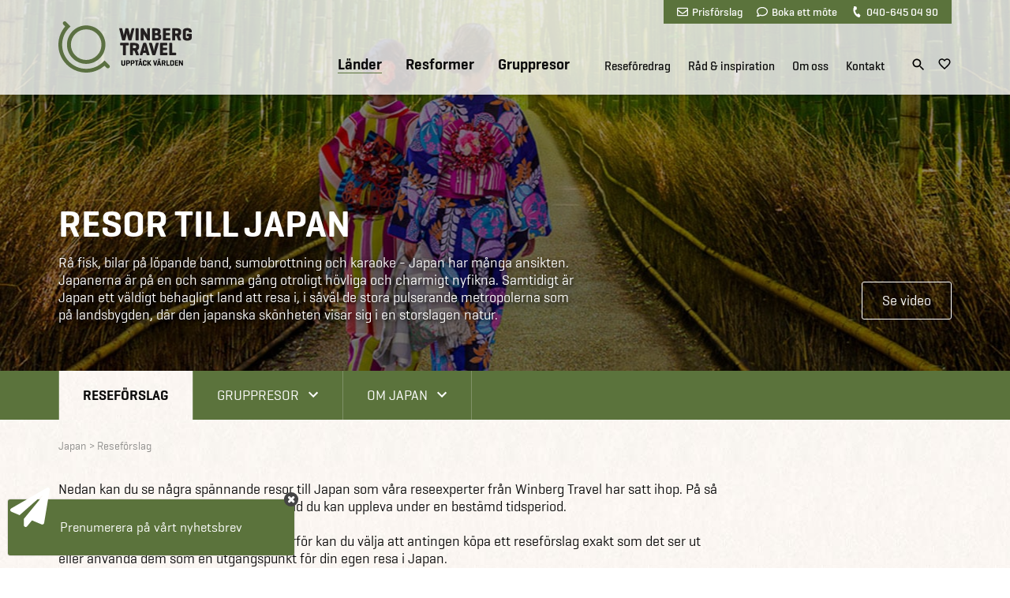

--- FILE ---
content_type: text/html; Charset=UTF-8
request_url: https://www.winbergtravel.se/japan/
body_size: 33315
content:
<!DOCTYPE html>
<html lang="sv">
	<head>
		<title>Resor till Japan – få en offert på din resa till Japan | Winberg Travel</title>
		<meta charset="UTF-8">
		<meta name="Description" content="Upptäck det bästa av Japan – från futuristiska städer till heliga tempel. Vi skräddarsyr din Japanresa med kultur, natur och äventyr i fokus." />
		<meta name="Title" content="Resa till Japan – Kultur, smaker och äventyr i perfekt balans" />
		<meta name="viewport" content="width=device-width" />


<style>
@import url('/files/layout/css/global.css');@import url('/files/layout/css/main.css');section.banner.forside a.covid-splash{ display: block; position: absolute; margin-top: 135px; right: 15px; }section.banner.land a.covid-splash{ display: block; position: absolute; margin-top: 135px; right: 15px; }div.infobox.covid-splash{ display: block; }@media (min-width: 768px){	ul.showonmobile{ display: none!important; }}@media (max-width: 767px){	ul.hideonmobile{ display: none!important; }	ul.showonmobile{ display: flex; }		section.tabs{ background: none; }	section.tabs .container div.scroller{ overflow: auto; -webkit-overflow-scrolling: touch; }	section.tabs .container::after{ content: ""; display: block; position: absolute; top: 0; right: 0; width: 55px; height: 100%; z-index: 2; background: url(/files/layout/css/fader-horizontal.png) no-repeat; }		section.tabs ul { flex-wrap: nowrap; padding: 15px 0; }		section.tabs .container ul li{ width: auto; }		section.tabs ul li > a{ height: auto; line-height: 1; padding: 7px 10px; border: 1px solid #0b0b0b; border-radius: 3px; margin-left: 10px; }	section.tabs ul li.True > a{ color: #fff; background: #5b733c; border: 1px solid #5b733c; }	section.tabs ul li:last-child{ padding-right: 55px; }		section.tabs + article.info { padding-top: 10px; padding-bottom: 25px; }}@media (max-width: 575px){  section.banner a.covid-splash{ display: none!important; }    html body iframe[title="Weply chat"]{ bottom: 40px!important; right: 0!important; }    html body iframe[title="Weply chat"].moveup{ bottom: 90px!important; }  }
</style>
<script>
//<![CDATA[

var async = async || [];(function () {var done = false;var script = document.createElement("script"),head = document.getElementsByTagName("head")[0] || document.documentElement;script.src = '/files/layout/jquery/jquery-3.3.1.min.js';script.type = 'text/javascript';script.async = true;script.onload = script.onreadystatechange = function() {if (!done && (!this.readyState || this.readyState === "loaded" || this.readyState === "complete")) {done = true;while(async.length) { var obj = async.shift();if (obj[0] =="ready") {$(obj[1]);}else if (obj[0] =="load"){$(window).load(obj[1]);}}async = {push: function(param){if (param[0] =="ready") {$(param[1]);}else if (param[0] =="load"){$(window).load(param[1]);}}};script.onload = script.onreadystatechange = null;if (head && script.parentNode) {head.removeChild(script);}}};head.insertBefore(script, head.firstChild);})();var cancelShowSubscriberForm;async.push(["ready",function (){$.getScript('/files/layout/jquery/intersectionObserver.js');$('#call-to-action').load('/async.asp?method=RenderCTA&type=3'); $.getScript('/files/layout/jquery/js.cookie.js', function( data, textStatus, jqxhr ) {$.getScript('/files/layout/jquery/tools.js', function( data, textStatus, jqxhr ) {if(!(Cookies.get('winberg.popupmessage.'+$('div.popupmessage').attr('id')) == 'closed') && $('div.popupmessage').length == 1){so_v1($('div.popupmessage').html());$('div.overlay-box span.x').remove();}if( $('#initformcookie').length > 0 ){ initformcookie( document.getElementById('initformcookie') );}});$.getScript('/files/layout/jquery/fav.js');let subscriberName = $('aside.ortto').data('name');if(!(Cookies.get('winberg.'+subscriberName) == 'closed') ){console.log(Cookies.get('winberg.'+subscriberName));$('aside[data-name="'+subscriberName+'"]').delay( 1500 ).slideToggle(function(){$('iframe[title="Weply chat"]').addClass('moveup');if(!Cookies.get('winberg.'+subscriberName+'.shown')){cancelShowSubscriberForm = setTimeout(function(){ showSubscribeForm(); }, 10000);Cookies.set('winberg.'+subscriberName+'.shown',1,{ expires: 365, path: '/' });} else {var shown = Cookies.get('winberg.'+subscriberName+'.shown');if( shown >= 9){Cookies.set('winberg.'+subscriberName,'closed',{ expires: 365, path: '/' });}Cookies.set('winberg.'+subscriberName+'.shown',parseInt(shown)+1,{ expires: 365, path: '/' });}});};});$.getScript('/files/layout/jquery/scripts.js?v=1.1');$.getScript('/files/layout/jquery/sticky.js');$.getScript('/files/layout/jquery/jquery.dotdotdot.min.js', function( data, textStatus, jqxhr ) {$('section.product-list .product-card .text').dotdotdot();$('section.presentations .teaser .text').dotdotdot();$('section.standard-list .teaser .text').dotdotdot();});$('.tabs .dropdown-menu').each(function(){var selectedLink = $(this).find('.options a.True');if(selectedLink.length>0){$(this).find('label').text( selectedLink.text() );}});$(window).on("load",function(e){if( $('section.tabs .container div.scroller ul li').length > 0 ){$('section.tabs .container div.scroller').animate({ scrollLeft: $('section.tabs .container div.scroller ul li.True').position().left - 50}, 500);}});$(window).on('load', function(){$('a[href^="mailto:"]').on('click', function(e){if(!(typeof fbq === 'undefined')) {fbq('track', 'Contact', { content_name: $(this).text() });}});$('a[href^="tel:"]').on('click', function(e){if(!(typeof fbq === 'undefined')) {fbq('track', 'Contact', { content_name: $(this).text() });}});});}]);function removePopup(){Cookies.set('winberg.popupmessage.'+$('div.popupmessage').attr('id'),'closed');$('body').removeClass('fixed');$('body > div.overlay').remove();}function inlineloader(selector){$(selector).html('<div class="loader center"><h3><b>Hämtar data</b></h3><img src="/files/layout/css/svg/ring.svg" width="50" height="50" alt=""></div>');}

//]]>
</script>
<meta name="theme-color" content="#5b733c"/>
<link rel="manifest" href="/manifest.json">
<meta name="format-detection" content="telephone=no">
<meta name="nodeid" content="10424">
<script id="CookieConsent" src="https://policy.app.cookieinformation.com/uc.js" data-culture="sv" data-gcm-version="2.0" type="text/javascript"></script>
<link rel="canonical" href="https://www.winbergtravel.se/japan/">
<link rel="apple-touch-icon" sizes="196x196" href="/touch-icon.png" />
<link href="https://plus.google.com/115733123848530549123" rel="publisher"/>
<link  rel="stylesheet" type="text/css" href="/files/layout/css/bootstrap-grid.min.css">
<script src="https://app.weply.chat/widget/ea0bd8559d88564381f5c46285ebecff" async></script>
<!-- Google Tag Manager -->
<script>!function(){"use strict";function l(e){for(var t=e,r=0,n=document.cookie.split(";");r<n.length;r++){var o=n[r].split("=");if(o[0].trim()===t)return o[1]}}function s(e){return localStorage.getItem(e)}function u(e){return window[e]}function A(e,t){e=document.querySelector(e);return t?null==e?void 0:e.getAttribute(t):null==e?void 0:e.textContent}var e=window,t=document,r="script",n="dataLayer",o="https://ssk.winbergtravel.se",a="https://load.ssk.winbergtravel.se",i="7avdavridwe",c="7=DBNZLiY7TDQiTlBdNU9HElhFSlhUEg9ZEh4KCxcEBhAXFhIMHlgSAQ%3D%3D",g="stapeUserId",v="",E="",d=!1;try{var d=!!g&&(m=navigator.userAgent,!!(m=new RegExp("Version/([0-9._]+)(.*Mobile)?.*Safari.*").exec(m)))&&16.4<=parseFloat(m[1]),f="stapeUserId"===g,I=d&&!f?function(e,t,r){void 0===t&&(t="");var n={cookie:l,localStorage:s,jsVariable:u,cssSelector:A},t=Array.isArray(t)?t:[t];if(e&&n[e])for(var o=n[e],a=0,i=t;a<i.length;a++){var c=i[a],c=r?o(c,r):o(c);if(c)return c}else console.warn("invalid uid source",e)}(g,v,E):void 0;d=d&&(!!I||f)}catch(e){console.error(e)}var m=e,g=(m[n]=m[n]||[],m[n].push({"gtm.start":(new Date).getTime(),event:"gtm.js"}),t.getElementsByTagName(r)[0]),v=I?"&bi="+encodeURIComponent(I):"",E=t.createElement(r),f=(d&&(i=8<i.length?i.replace(/([a-z]{8}$)/,"kp$1"):"kp"+i),!d&&a?a:o);E.async=!0,E.src=f+"/"+i+".js?"+c+v,null!=(e=g.parentNode)&&e.insertBefore(E,g)}();</script>
<!-- End Google Tag Manager -->

<link rel="canonical" href="https://www.winbergtravel.se/japan/">

<style>
section.sticky-message{    background: url(/files/layout/css/bg-footer.jpg);    color: #fff;    text-align: center;    font-size: 14px;    padding: 6px 10px;    width: 100%;    height: 29px;    position: fixed;    top: 0;    z-index: 5;}section.sticky-message a.button {    background-color: #f79d00;    font-size: 12px;    line-height: 20px;    height: 20px;    padding: 0 5px;    position: relative;    top: -2px;    margin-left: 5px;    border: none;}section.sticky-message + .header-wrapper{ top: 29px; }section.sticky-message + .header-wrapper + section.banner.content div.container,section.sticky-message + .header-wrapper + section.banner.forside div.container,section.sticky-message + .header-wrapper + section.banner.land div.container { padding-top: 149px; }.header-wrapper{ position: fixed; top: 0; z-index: 5; width: 100%; }.header-wrapper.sticky header .row{ height: 75px; }.header-wrapper.sticky header { background: rgba(255,255,255,0.98); transition: all .2s ease; }.header-wrapper.sticky header nav > ul > li:nth-child(n+4){ height: 34px; }header{ background: rgba(255,255,255,0.8); width: 100%; padding: 0!important; position: relative; z-index: 2; }header + .container,header + .container + .container{ z-index: 1; }header{      transition: all 0.3s ease;      -webkit-box-shadow: 0px 2px 3px 0px rgba(0, 0, 0, 0.15);      -moz-box-shadow: 0px 2px 3px 0px rgba(0, 0, 0, 0.15);      box-shadow: 0px 2px 3px 0px rgba(0, 0, 0, 0.15);}	      header .row{ height: 120px; transition: all .2s ease; }header a.logo {	display: block;	position: absolute; top: 50%; margin-top: -33px; left: 10px; /*width: 213px; height: 66px; background: url(/files/layout/css/svg/logo_top_213x65px.svg) no-repeat; */ transition: all 0.2s ease-in-out; }header .tools { background: #5b733c; position: absolute; top: 0; right: 10px; padding: 0 10px; z-index: 2; }header .tools a { font-family:'Geogrotesque W01 Medium1185174', sans-serif; display: inline-block; color: #fff; line-height: 30px; margin: 0 7px; font-size: 14px; }header .tools a i { margin-right: 5px; }header .tools a i.fa-envelope::before { content: ""; display: inline-block; width: 14px; height: 14px; background: url(/files/layout/css/svg/envelope-regular.svg) center center no-repeat; position: relative; top: 2px; }header .tools a i.fa-comment::before { content: ""; display: inline-block; width: 14px; height: 14px; background: url(/files/layout/css/svg/comment-regular.svg) center center no-repeat; position: relative; top: 2px; }header .tools a i.fa-phone::before { content: ""; display: inline-block; width: 14px; height: 14px; background: url(/files/layout/css/svg/phone-solid.svg) center center no-repeat; transform: rotate(110deg); background-size: 12px 12px; position: relative; top: 2px; }header nav .tools{ display: none; }header nav > ul{ position: absolute; bottom: 0; right: 95px; white-space: nowrap; }header nav > ul > li{ padding-left: 26px; white-space: nowrap; display: inline-block; }header nav > ul > li a { font-family:'Geogrotesque W01 Medium1185174', sans-serif; font-size: 15px; line-height: 22px; }header nav > ul > li:nth-child(-n+3) > a { font-family:'GeogrotesqueW01-Semibol1185180', sans-serif; font-size: 19px; line-height: 22px; position: relative; top: -1px; }header nav > ul > li:nth-child(n+4){ padding-left: 18px; height: 48px; }header nav > ul > li:nth-child(4){ padding-left: 40px; }header nav a.True { border-bottom: 1px solid #5b733c; }.header-wrapper + section.banner .container { padding-top: 120px; height: 100%; }.header-wrapper + section.banner .container .row{ height: 100%; }.header-wrapper .icons{ position: absolute; bottom: 25px; right: 10px; }.header-wrapper .icons a{ display: inline-block; margin-left: 10px; }.header-wrapper .icons a.search{ position: relative; top: 2px; }.header-wrapper .icons a#wishlist svg:nth-child(1){ display: block; }.header-wrapper .icons a#wishlist svg:nth-child(2){ display: none; }.header-wrapper .icons a#wishlist.pulse svg:nth-child(1){ display: none; }.header-wrapper .icons a#wishlist.pulse svg:nth-child(2){ display: block; }.header-wrapper.open header { background: rgba(255,255,255,0.99); }.header-wrapper .submenu-wrapper{ display: none; }.header-wrapper.open .submenu-wrapper{ display: block; }.header-wrapper .search-overlay{ display: none; }.animated {  -webkit-animation-duration: 2s;  animation-duration: 2s;  -webkit-animation-fill-mode: both;  animation-fill-mode: both;  z-index: 100;}.animated.infinite {  -webkit-animation-iteration-count: 2;  animation-iteration-count: 2;}@-webkit-keyframes pulse {  0% {      -webkit-transform: scale(1);      transform: scale(1);  }  50% {      -webkit-transform: scale(1.1);      transform: scale(1.5);  }  100% {      -webkit-transform: scale(1);      transform: scale(1);  }}@keyframes pulse {  0% {      -webkit-transform: scale(1);      -ms-transform: scale(1);      transform: scale(1);  }  50% {      -webkit-transform: scale(1.5);      -ms-transform: scale(1.5);      transform: scale(1.5);  }  100% {      -webkit-transform: scale(1);      -ms-transform: scale(1);      transform: scale(1);  }}.pulse {  -webkit-animation-name: pulse;  animation-name: pulse;}@media (min-width: 1200px){  header nav > ul{ display: block!important; }  header nav ul > li.hover > ul{ padding-top: 6px; }    header nav ul ul li span.haschild:after {      content: "+";      display: block;      position: absolute;      top: 0;      right: 10px;      text-align: center;      height: 35px;      width: 20px;      line-height: 35px;      color: #61723d;      cursor: pointer;      font-family: 'Geogrotesque W01 Bold';  }    header nav ul ul li span.haschild.True + ul{ display: block; }  header nav ul ul li ul li{ margin: 5px 0 0 10px; }  header nav ul ul li ul li a{ font-family: 'GeogrotesqueW01-Regular1185161'; }}@media (min-width: 992px){  header nav ul ul{ display: none; }            }@media (min-width: 768px){  .header-wrapper.sticky header a.logo { margin-top: -25px; }  .header-wrapper.sticky .icons { bottom: 9px; }  .header-wrapper.sticky header a.logo img{ width: 160px; height: 49px; }}@media (max-width: 1199px){      ul.burger { position: absolute; right: 10px; cursor: pointer; }  ul.burger { background: rgba(0,0,0,0); padding: 0; width: 20px; top: 50%; margin-top: 15px; display: block; z-index: 2; display: block; }  ul.burger li{ display: block; height: 2px; background: #00263A; margin: 0; padding: 0; border-radius: 2px; }  ul.burger li:nth-child(2){ margin: 4px 0; transition: all 0.3s ease; }    ul.burger.open li:nth-child(1){ -webkit-transform: rotate(45deg); transform: rotate(45deg); transition: all 0.3s ease; position: relative; top: 6px; }  ul.burger.open li:nth-child(2){ display: none; }   ul.burger.open li:nth-child(3){ -webkit-transform: rotate(-45deg); transform: rotate(-45deg); transition: all 0.3s ease; position: relative; top: 4px; }    header nav ul{ display: none; }  .header-wrapper .icons { right: 70px; }    }@media (max-width: 1199px) AND (min-width: 768px){  .header-wrapper.sticky ul.burger{ margin-top: 8px}      }@media (max-width: 767px){  header .tools { display: none; }  header .row { height: 75px; }  header a.logo { zoom: 0.75; }  header ul.burger { margin-top: -7px; }  header .header-wrapper .icons { bottom: 22px; }  .header-wrapper .icons{ bottom: 22px; }  .header-wrapper + section.banner .container { padding-top: 75px; }  section.sticky-message + .header-wrapper + section.banner.content div.container,  section.sticky-message + .header-wrapper + section.banner.forside div.container,  section.sticky-message + .header-wrapper + section.banner.land div.container { padding-top: 104px; }    section.sticky-message { text-align: left; font-size: 12px; padding: 6px 90px 6px 10px ; height: 42px; }  section.sticky-message a.button { position: absolute; top: calc(50% - 11px); right: 10px; }}@media (max-width: 575px){  section.sticky-message + .header-wrapper{ top: 42px; }  section.sticky-message + .header-wrapper + .banner{ margin-top: 42px; }  section.sticky-message + .header-wrapper + section.banner.content div.container,  section.sticky-message + .header-wrapper + section.banner.forside div.container,  section.sticky-message + .header-wrapper + section.banner.land div.container { padding-top: 117px; }    body.fixed section.sticky-message + .header-wrapper { top: 0; z-index: 10; }    }
</style>
<script>
//<![CDATA[

async.push(["ready",function (){$(document).keyup(function(e) {if (e.which == 27){$('.header-wrapper').removeClass('open');$('.search-overlay').hide();$('.submenu-wrapper').hide();$('.overlay span.x').click();}});	$('input[name=phrase]').keypress(function(event){if(event.keyCode == 13) {event.preventDefault();return false;}});$('input[name=phrase]').keyup(function(){var q = $(this).val();if( $(this).val().length > 1 ){$.getJSON('/async.asp?guid=5c5e7de7-514d-4bbc-9b4f-7e960b4babe8&type=2&method=LiveSearch&q='+$(this).val(), function(result){$('#quicklinks').hide();$('#results').html('');$(result).each(function(i,data){if (data.items.length){var html = '';$(data.items).each(function(i,item){html += '<a href="'+item.url+'?livesearch='+q+'">'+item.label+'</a><br>';});$('#results').append('<div class="quicklinks">'+html+'</li>');}});});} else {$('#quicklinks').show();$('#results').html('');}});}]);function toggleSearch(){$('.submenu-wrapper').hide();$('.submenu-wrapper .overlay').removeClass('open');$('.header-wrapper').toggleClass('open');$('.search-overlay').toggle();}function togglemenu(id,me){$('.search-overlay').hide();if($('#'+id).hasClass('open')){$('#'+id).toggleClass('open');$('.header-wrapper').toggleClass('open');$('.submenu-wrapper').hide();} else {$('.submenu-wrapper').show();$('.submenu-wrapper .overlay').removeClass('open');$('.header-wrapper').addClass('open');$('#'+id).addClass('open');}$(me).next().toggleClass('True False');}function closeMenu(){$('.submenu-wrapper .overlay').removeClass('open');$('.submenu-wrapper').hide();$('.header-wrapper').toggleClass('open');}function closeSearch(){$('.search-overlay').hide();$('.header-wrapper').toggleClass('open');}

//]]>
</script>

<style>div.breadcrumb{ display: none; }div.header-wrapper + section.banner + div.breadcrumb{ display: block; }section.banner.land a.covid-splash{ display: block; position: absolute; margin-top: -27px; right: 10px; }section.banner.land .splash {    position: absolute;    right: 10px;    width: 252px;    height: 188px;    margin-top: -27px;}section.banner.land .splash.orange div.seats { background: rgba(247,157,0,.79); }section.banner.land .splash div.seats {    display: flex;    align-items: center;    text-align: center;    width: 160px;    height: 160px;    border-radius: 50%;    position: absolute;    top: 0;    left: 0;    z-index: 1;    background: rgba(91, 115, 60, .79);    color: #e6e6e6;    font-size: 24px;    padding: 10px;}section.banner.land .splash div label {    display: block;    width: 100%;    padding: 7px;}</style>

<style>article.info + section.tabs{ display: none; }a.fold-out > em:nth-child(2) { display: none; }div.text-wide + div a.fold-out > em {font-style: normal; font-size: 15px;color: #5b733c;}div.text-wide.open + div a.fold-out > em:nth-child(1) { display: none; }div.text-wide.open + div a.fold-out > em:nth-child(2) { display: block; }@media (min-width: 576px) {  div.text-wide.closed.forced{ overflow: hidden; position: relative; }  div.text-wide.closed.forced::after {      content: "";      display: block;      position: absolute;      bottom: 0;      left: 0;      width: 100%;      height: 80px;      background: url(/files/layout/css/fader.png) top center repeat-x;  }  article.info .text-wide{ height: auto; }  article.info .text-wide + .toggler{ display: none!important; }      article.info .intro.text-wide.closed.forced{ height: 110px!important; }  article.info .text-wide.forced + .toggler{ display: block!important; }  article.info .intro.text-wide.forced.open{ height: auto; }}@media (max-width: 575px) {  article.info .intro.text-wide.open{ height: auto!important; }  article.info .text-wide + .toggler{ display: block!important; }}</style>
<script>
//<![CDATA[
async.push(["ready",function (){$('article.info + section.tabs').remove();var overflowH = 110;$('a.fold-out').click(function(){if($('div.intro.text-wide').height() == overflowH){$('div.intro.text-wide').toggleClass('closed open').animate({'height': $('div.text-wide .overflow').height()});}else {$('div.intro.text-wide').toggleClass('closed open').animate({'height': overflowH});}});}]);
//]]>
</script>

<script>
//<![CDATA[
async.push(["ready",function (){if( $('#landingpages *').length == 0 ){$('#landingpages').load('/async.asp?guid=47e9b777-9ef5-40a9-b4c1-2ef68f3dd1bf&type=1&method=Filter');}}]);function showProducts(){inlineloader('#products');$('#products').load('/async.asp?guid=47e9b777-9ef5-40a9-b4c1-2ef68f3dd1bf&type=1&method=products&'+$('form.filter').serialize(), function(){initFavorites();$('section.product-list .product-card .text').dotdotdot();var count = $('#products .product-card').length;if(count==1){$('#productcount > h3').text('Visa '+count+' upplevelse');} else {$('#productcount > h3').text('Visa '+count+' upplevelser');}});}function sortPrice(){if( $('input[name=sortorder]').val()==1 ){$('input[name=sortorder]').val(-1);} else {$('input[name=sortorder]').val(1);}showProducts();}function sortDuration(){if( $('input[name=sortorder]').val()==3 ){$('input[name=sortorder]').val(4);} else {$('input[name=sortorder]').val(3);}showProducts();}
//]]>
</script>

<style>article.servicecenters .servicecenter{ margin: 15px 0; }article.servicecenters h2{ font-size: 40px; text-transform: uppercase; margin-bottom: .25em; }article.servicecenters h3{ font-family:'GeogrotesqueW01-MediumI'; font-size: 17px; text-transform: uppercase; }article.servicecenters .center h3{ margin-bottom: 2em; text-transform: none; }article.servicecenters .image{ margin-bottom: 2em; }article.servicecenters .text{ position: relative; padding-left: 30px; }article.servicecenters .text::before{ content: ""; display: block; width: 4px; height: 130px; background: #5b733c; position: absolute; top: 0; left: 0; }article.servicecenters .text em{ font-size: 15px; }@media (min-width: 768px){  article.servicecenters .col-xl-4 .text::before{ left: auto; right: 0;  }  article.servicecenters .col-xl-4 .text{ padding-right: 30px; padding-left: 0; }}</style>
<script>
//<![CDATA[
async.push(["ready",function (){if( $('#lectures .item').length == 0 ){inlineloader('#lectures');$('#lectures').load('/async.asp?guid=27654e58-2c63-4325-838d-212008bd1857&type=1&method=RenderLectures');}if( $('#rejsekonsulenter *').length == 0 ){inlineloader('#rejsekonsulenter');$('#rejsekonsulenter').load('/async.asp?guid=27654e58-2c63-4325-838d-212008bd1857&type=1&method=Consultants&lemmaid='+$('#rejsekonsulenter').attr('lemmaid'),function(){$('#rejsekonsulenter').find('.scrambleemail').each(function(){scrambleEmail($(this));});});}if($('#areas *').length==0){$('#areas').load('/async.asp?guid=27654e58-2c63-4325-838d-212008bd1857&type=1&method=Areas&themeid='+$('#products').attr('data-themeid'));}}]);
//]]>
</script>

<style>article.info + section.tabs{ display: none; }</style>


<style>
section.SoMe{ text-transform: uppercase; padding: 100px 0 30px 0; border-top: 4px solid #cac5c3; }section.SoMe .contact a{ color: #5b733c; font-size: 20px; }section.SoMe .icons a{ display: inline-block; width: 28px; height: 28px; margin-left: 15px; }section.SoMe .icons span{ position: relative; top: -6px; margin-right: 10px; text-transform: uppercase; }section.SoMe a.totop { width: 140px; height: 65px; position: absolute; top: -22px; left: calc(50% - 70px); text-align: center; font-family: 'GeogrotesqueW01-Semibol1185180'; font-size: 18px; color: #000; }section.SoMe a.totop::before{ content: ""; display: block; height: 39px; width: 39px; background: url(/files/layout/css/svg/piltiltop_39x39px.svg) top center no-repeat; margin: 0 auto; margin-bottom: 6px; }section.partners {    padding: 30px 0;    background: rgba(82,82,82,.05);    border-top: 4px solid #5b733c;    text-align: center;}section.partners a{ display: inline-block; margin: 0 45px; }section.partners a.rf img{ opacity: 0.7; }@media (max-width: 991px) {  section.partners{ padding: 15px 0 70px 0; }  section.partners div.row > div{ margin: 15px 0; }                    section.partners div.row > div:nth-child(2) {                    padding: 0;                    position: absolute;                    top: 100%;                    width: 100%;                    left: 0;                }}@media (max-width: 767px){	section.partners a{ margin: 0 15px; }}@media (max-width: 575px){	section.partners a{ margin: 0 15px; zoom: .7; }}
</style>
<script type="text/javascript" src="//widget.trustpilot.com/bootstrap/v5/tp.widget.bootstrap.min.js" async></script>

<style>
footer a.underline{ border-bottom: 1px solid #bbb!important; line-height: 1.1; }
</style>

<style>
@import url('/files/layout/css/orrto.css');footer{ color: #bbb; font-size: 14px; padding: 60px 0 0 0; }footer h3{ color: #fff; margin-bottom: 7px; text-transform: uppercase; }footer .services a{ display: inline-block; margin-bottom: .75em; }footer .wrapper{ margin: 0 15%; }footer p{ margin-bottom: 2em; }footer p a{ transition: all 0.3s ease; border-bottom: 1px solid #bbb; }footer p a:hover{ color: #fff; border-bottom: 1px solid #fff; }footer a:hover{ color: #fff; transition: all .2s ease; }footer span.splitter { display: inline-block; margin: 0 15px; }footer article{ padding: 50px 0; }footer article.cta{ text-align: center; margin-top: 50px; }footer article.cta .text{ font-family:'GeogrotesqueW01-Semibol1185180'; font-size: 30px; text-transform: uppercase; margin: 0; }article.call-to-action + section.SoMe{ border-top: none; }aside.subscriber{  position: fixed; display: none; color: initial; bottom: 0; left: 0; max-width: 100%; width: 389px; z-index: 100; overflow: hidden; padding: 16px 16px 16px 10px;}aside.subscriber > svg{ position: absolute; top: 6px; right: 10px; width:20px;height:20px; z-index: 2; cursor: pointer; }aside.subscriber.open > svg{ display: none; }aside.subscriber form > svg{ position: absolute; top: 0; left: 0; width:30px;height:30px; cursor: pointer;}aside.subscriber a.teaser{ display: block; background-color: #5b733c; color: #fff; text-align: center; padding: 25px 20px; font-size: 17px; border-radius: 3px; box-shadow: rgba(0, 0, 0, 0.298039) 0px 0px 2px; }aside.subscriber a.teaser > svg{ position: absolute; top: -15px; left: 3px; width: 50px; cursor: pointer; }aside.subscriber.open a.teaser{ display: none; }aside.subscriber form{ display: none; border-style: solid; border-color: rgb(0, 0, 0); border-width: 0; border-radius: 3px; box-shadow: rgba(0, 0, 0, 0.298039) 0px 0px 2px; }aside.subscriber form{ padding: 25px 20px; background: #fff; }aside.subscriber form .field{ margin-bottom: 15px; }aside.subscriber form input{ font-size: 16px; height: 40px; }aside.subscriber form a.button{ width: 100%; text-align: center; line-height: 39px; }aside.subscriber form .center a{ font-family: 'GeogrotesqueW01-Semibol1185180', sans serif; color: #5b733c; }aside.subscriber form h3{ font-family: 'GeogrotesqueW01-Semibol1185180', sans serif; font-size: 24px; color: #5b733c; max-width: none; text-transform: none; text-wrap: balance; }article.subscribe .text { text-align: center;  }article.subscribe .text p{ font-family: 'GeogrotesqueW01-Semibol1185180'; font-size: 36px; text-transform: uppercase; margin: 0 0 10px 0; }article.subscribe .text a.button{ font-size: 12px;  padding: 10px 15px; line-height: 1; height: auto;  }@media (max-width: 991px) {  article.subscribe .text p{ font-size: 30px; }}@media (max-width: 767px) {  article.subscribe .text p{ font-size: 24px; }}@media (max-width: 575px) {  aside.subscriber { bottom: 24px; }  aside.subscriber a.teaser { padding: 10px 20px; }}
</style>
<script>
//<![CDATA[

window.addEventListener('CookieInformationConsentGiven', function(event) {if (CookieInformation.getConsentGivenFor('cookie_cat_marketing')) {(function(l) {if (!l){window.lintrk = function(a,b){window.lintrk.q.push([a,b])};window.lintrk.q=[]}var s = document.getElementsByTagName("script")[0];var b = document.createElement("script");b.type = "text/javascript";b.async = true;b.src = "https://snap.licdn.com/li.lms-analytics/insight.min.js";s.parentNode.insertBefore(b, s);})(window.lintrk);}}, false);function hideSubscriber(me){let subscriberName = $('aside.subscriber').data('name');$(me).closest('aside').remove();Cookies.set('winberg.'+subscriberName,'closed',{ expires: 365, path: '/' });}function showSubscribeForm(){$('aside.subscriber').toggleClass('open');$('aside.subscriber a.teaser').hide();$('aside.subscriber form').slideDown();}function hideSubscribeForm(){$('aside.subscriber').toggleClass('open');$('aside.subscriber a.teaser').slideDown();$('aside.subscriber form').hide();}function assignToNewsletters(form){$.ajax({type: "POST",url: '/async.asp?method=Assign&type=3',data: form.serialize(),success: function(response){Cookies.set('winberg.subscriber','closed',{ expires: 365, path: '/' });if( form.attr('action') && form.attr('action') != '' ){form.submit()} else {form.html(response);};}});}

//]]>
</script>

	</head>
	<body>
<script type="text/javascript">
var MTIProjectId='842b9aa1-b369-49b2-ace2-ecc2ad6c249c';
 (function() {
        var mtiTracking = document.createElement('script');
        mtiTracking.type='text/javascript';
        mtiTracking.async='true';
         mtiTracking.src='/files/layout/webfonts/mtiFontTrackingCode.js';
        (document.getElementsByTagName('head')[0]||document.getElementsByTagName('body')[0]).appendChild( mtiTracking );
   })();
</script>
<link rel="preconnect" href="/fonts.googleapis.com">
<script>
if('serviceWorker' in navigator) {
  navigator.serviceWorker
           .register('/sw.js')
           .then(function() { console.log("Service Worker Registered"); });
}
</script>
<div class="header-wrapper">
<header>
	<div class="container">
		<div class="row">
			<div class="col-sm-4 col-5">
				<a class="logo" href="/" title="Gå till första sidan"><img src="/files/layout/css/svg/winberg-travel-logo.svg" width="169" height="65" alt="Jysk Rejsebureau"></a>
			</div>
			<div class="col-sm-8 col-7 alignright">
				<div class="tools">
    					<a href="/kontakt/offertforfraagan-till-winberg-travel/"><i class="fa-envelope" aria-hidden="true"></i>Prisförslag</a>
    					<a href="/kontakt/boka-mote-resekonsulent/"><i class="fa-comment" aria-hidden="true"></i>Boka ett möte</a>
    					<a href="tel:+46406450490"><i class="fa-phone" aria-hidden="true"></i>040-645 04 90</a>
				</div>
					
				<ul class="burger"><li></li><li></li><li></li></ul>
				<nav>
					<ul style="display: none">
<li><a class="True" onclick="togglemenu('overlay1',this)">Länder</a><span class="haschild True"></span>
<ul class="True">
  <li><a class="True" href="/asien/">Asien</a>
<span class="haschild True"></span>
<ul class="True">
  <li><a class="False" href="/myanmar/">Burma Myanmar</a></li>
  <li><a class="False" href="/dubai/">Dubai</a></li>
  <li><a class="False" href="/filippinerna/">Filippinerna</a></li>
  <li><a class="False" href="/hongkong/reseforslag/">Hongkong</a></li>
  <li><a class="False" href="/indien/">Indien</a></li>
  <li><a class="False" href="/indonesien/">Indonesien och Bali</a></li>
  <li><a class="True" href="/japan/">Japan</a></li>
  <li><a class="False" href="/kambodja/reseforslag/">Kambodja</a></li>
  <li><a class="False" href="/kina/">Kina</a></li>
  <li><a class="False" href="/laos/">Laos</a></li>
  <li><a class="False" href="/malaysia/">Malaysia och Borneo</a></li>
  <li><a class="False" href="/maldiverna/">Maldiverna</a></li>
  <li><a class="False" href="/nepal/">Nepal</a></li>
  <li><a class="False" href="/singapore/">Singapore</a></li>
  <li><a class="False" href="/sri-lanka/">Sri Lanka</a></li>
  <li><a class="False" href="/sydkorea/">Sydkorea</a></li>
  <li><a class="False" href="/thailand/">Thailand</a></li>
  <li><a class="False" href="/vietnam/">Vietnam</a></li>
</ul>
  </li>
  <li><a class="False" href="/europa/">Europa</a>
<span class="haschild False"></span>
<ul class="False">
  <li><a class="False" href="/faroarna/reseforslag/">Färöarna</a></li>
  <li><a class="False" href="/grekland/">Grekland</a></li>
  <li><a class="False" href="/island/">Island</a>
<span class="haschild False"></span>
<ul class="False">
  <li><a class="False" href="/island/gruppresor/">Gruppresor</a></li>
</ul>
  </li>
  <li><a class="False" href="/italien/reseforslag/">Italien</a></li>
  <li><a class="False" href="/portugal/">Portugal</a></li>
  <li><a class="False" href="/spanien/">Spanien</a></li>
  <li><a class="False" href="/svalbard/">Svalbard</a>
<span class="haschild False"></span>
<ul class="False">
  <li><a class="False" href="/svalbard/gruppresor/">Gruppresor</a></li>
</ul>
  </li>
</ul>
  </li>
  <li><a class="False" href="/nordamerika/">Nordamerika</a>
<span class="haschild False"></span>
<ul class="False">
  <li><a class="False" href="/kanada/">Kanada</a></li>
  <li><a class="False" href="/usa/">USA</a></li>
</ul>
  </li>
  <li><a class="False" href="/oceanien-och-stilla-havet/">Oceanien och Stilla havet</a>
<span class="haschild False"></span>
<ul class="False">
  <li><a class="False" href="/australien/">Australien</a></li>
  <li><a class="False" href="/cook-oeerne/">Cooköarna</a></li>
  <li><a class="False" href="/fiji/">Fiji</a></li>
  <li><a class="False" href="/franska-polynesien/">Franska Polynesien</a></li>
  <li><a class="False" href="/nya-zeeland/">Nya Zeeland</a></li>
  <li><a class="False" href="/samoa/">Samoa</a></li>
</ul>
  </li>
  <li><a class="False" href="/afrika/">Afrika</a>
<span class="haschild False"></span>
<ul class="False">
  <li><a class="False" href="/kenya/">Kenya</a></li>
  <li><a class="False" href="/mauritius/">Mauritius</a></li>
  <li><a class="False" href="/namibia/">Namibia</a></li>
  <li><a class="False" href="/seychellerna/">Seychellerna</a></li>
  <li><a class="False" href="/sydafrika/">Sydafrika</a></li>
  <li><a class="False" href="/tanzania/">Tanzania</a></li>
  <li><a class="False" href="/uganda/">Uganda</a></li>
</ul>
  </li>
  <li><a class="False" href="/latinamerika-och-karibien/">Latinamerika och Karibien</a>
<span class="haschild False"></span>
<ul class="False">
  <li><a class="False" href="/antarktis/">Antarktis</a></li>
  <li><a class="False" href="/argentina/">Argentina</a></li>
  <li><a class="False" href="/bolivia/">Bolivia</a></li>
  <li><a class="False" href="/brasilien/">Brasilien</a></li>
  <li><a class="False" href="/chile/">Chile</a></li>
  <li><a class="False" href="/colombia/">Colombia</a></li>
  <li><a class="False" href="/costa-rica/">Costa Rica</a></li>
  <li><a class="False" href="/ecuador/">Ecuador och Galapagos</a></li>
  <li><a class="False" href="/kuba/">Kuba</a></li>
  <li><a class="False" href="/mexiko/">Mexiko</a></li>
  <li><a class="False" href="/panama/">Panama</a></li>
  <li><a class="False" href="/peru/">Peru</a></li>
</ul>
  </li>
</ul>
</li>
<li><a class="False" onclick="togglemenu('overlay2',this)">Resformer</a><span class="haschild False"></span>
<ul class="False">
  <li><a class="False" href="/backpacking/">Backpacking</a></li>
  <li><a class="False" href="/cykelresor/">Cykelresor</a></li>
  <li><a class="False" href="/djur-och-natur/">Djur och natur</a></li>
  <li><a class="False" href="/dykning-och-snorkling/">Dykning och snorkling</a></li>
  <li><a class="False" href="/familjeresor/">Familjeresor</a></li>
  <li><a class="False" href="/jordenruntresor/">Jordenruntresor</a></li>
  <li><a class="False" href="/kultur-och-historia/">Kultur och historia</a></li>
  <li><a class="False" href="/rundresor-med-svensk-reseledare/">Med svensk reseledare</a></li>
  <li><a class="False" href="/kor-sjalv/">Road trip</a></li>
  <li><a class="False" href="/safariresor/">Safari</a></li>
  <li><a class="False" href="/sol-och-badsemester/">Sol- och badsemester</a></li>
  <li><a class="False" href="/storstad/">Storstad</a></li>
  <li><a class="False" href="/surfing-kajak-och-rafting/">Surfing, kajak och rafting</a></li>
  <li><a class="False" href="/tagresor/">Tågresor</a></li>
  <li><a class="False" href="/valj-resform/upplevelseresor-fasta-priser-och-avgaangar/">Upplevelseresor - fasta priser och avgångar</a></li>
  <li><a class="False" href="/vandring/">Vandring</a></li>
  <li><a class="False" href="/volontararbete/">Volontärarbete</a></li>
  <li><a class="False" href="/aventyrliga-kryssningar/">Äventyrliga kryssningar</a></li>
  <li><a class="False" href="/working-holiday/">Working Holiday</a></li>
</ul>
</li>
<li><a class="False" onclick="togglemenu('overlay3',this)">Gruppresor</a><span class="haschild False"></span>
<ul class="False">
  <li><a class="False" href="/gruppresor/">Skräddarsydda gruppresor</a>
<span class="haschild False"></span>
<ul class="False">
  <li><a class="False" href="/gruppresor/studieresor-och-skolresor/">Studieresor och skolresor</a>
<span class="haschild False"></span>
<ul class="False">
  <li><a class="False" href="/">TABS</a></li>
</ul>
  </li>
  <li><a class="False" href="/gruppresor/foretagsresor-och-foreningsresor/">Företagsresor och föreningsresor</a>
<span class="haschild False"></span>
<ul class="False">
  <li><a class="False" href="/">TABS</a></li>
</ul>
  </li>
</ul>
  </li>
  <li><a class="False" href="/gruppresor/">Gruppresor med fasta avgångar</a>
<span class="haschild False"></span>
<ul class="False">
  <li><a class="False" href="/rundresor-med-svensk-reseledare/">Aktiva resor med svensk reseledare</a></li>
</ul>
  </li>
  <li><a href="/europa/">Se alla våra olika gruppresedestinationer i Europa</a></li></ul>
</li>
<li class="hover"><a class="False" href="/reseforedrag/">Reseföredrag</a><span class="haschild False"></span>
<ul class="False">
  <li><a class="False" href="/reseforedrag/resekvallar/">Resekvällar</a></li>
  <li><a class="False" href="/reseforedrag/resewebinarier/">Resewebinarier</a></li>
</ul>
</li>
<li class="hover"><a class="False" href="/raad-inspiration/">Råd & inspiration</a><span class="haschild False"></span>
<ul class="False">
  <li><a class="False" href="/raad-inspiration/nyhetsbrev/anmalan-till-nyhetsbrev/">Nyhetsbrev</a>
<span class="haschild False"></span>
<ul class="False">
  <li><a class="False" href="/raad-inspiration/nyhetsbrev/anmalan-till-nyhetsbrev/">Anmälan till nyhetsbrev</a></li>
  <li><a class="False" href="/raad-inspiration/anmalan-till-nyhetsbrev-for-grupper/">Anmälan till nyhetsbrev för grupper</a></li>
</ul>
  </li>
  <li><a class="False" href="/raad-inspiration/blogg/">Blogg</a></li>
  <li><a class="False" href="/raad-inspiration/praktisk-reseinfo/">Praktisk info</a>
<span class="haschild False"></span>
<ul class="False">
  <li><a class="False" href="/raad-inspiration/praktisk-reseinfo/forsakringar/">Försäkringar</a></li>
  <li><a class="False" href="/raad-inspiration/praktisk-reseinfo/vaccinationer-resemedicinsk-raadgivning/">Vaccinationer & resemedicinsk rådgivning</a></li>
  <li><a class="False" href="/raad-inspiration/praktisk-reseinfo/pass-visum/">Pass & visum</a></li>
  <li><a class="False" href="/raad-inspiration/praktisk-reseinfo/packlista-kom-ihaag-lista-till-resor-med-winberg-travel/">Packlista / kom-ihåg-lista</a></li>
  <li><a class="False" href="/raad-inspiration/praktisk-reseinfo/dricks/">Dricks</a></li>
  <li><a class="False" href="/raad-inspiration/praktisk-reseinfo/paketreselagen/">Paketreselagen</a></li>
</ul>
  </li>
  <li><a class="False" href="/raad-inspiration/ta-med-barnen-paa-en-resa-med-winberg-travel/">Res med barn</a>
<span class="haschild False"></span>
<ul class="False">
  <li><a class="False" href="/raad-inspiration/ta-med-barnen-paa-en-resa-med-winberg-travel/kom-haag-lista-till-resor-med-barn/">Barnens kom-ihåg-lista</a></li>
  <li><a class="False" href="/raad-inspiration/ta-med-barnen-paa-en-resa-med-winberg-travel/graviditet-resor/">Graviditet & resor</a></li>
  <li><a class="False" href="/raad-inspiration/ta-med-barnen-paa-en-resa-med-winberg-travel/goda-raad-nar-du-reser-med-en-baby/">Goda råd när du reser med en baby</a></li>
</ul>
  </li>
  <li><a class="False" href="/raad-inspiration/skraddarsydda-resor/">Skräddarsydda resor</a></li>
  <li><a class="False" href="/raad-inspiration/reselankar/">Reselänkar</a></li>
  <li><a class="False" href="/raad-inspiration/student-och-formaanskort/">Student- och förmånskort</a></li>
  <li><a class="False" href="/raad-inspiration/presentkort/">Presentkort</a></li>
</ul>
</li>
<li class="hover"><a class="False" href="/om-oss/">Om oss</a><span class="haschild False"></span>
<ul class="False">
  <li><a class="False" href="/om-oss/jobba-hos-winberg-travel/">Jobb</a>
<span class="haschild False"></span>
<ul class="False">
  <li><a class="False" href="/om-oss/jobba-hos-winberg-travel/lediga-tjanster-hos-winberg-travel/">Lediga tjänster</a></li>
  <li><a class="False" href="/om-oss/tjanster/">Tjänster och jobb</a></li>
</ul>
  </li>
  <li><a class="False" href="/om-oss/om-winberg-travel/">Om Winberg Travel</a></li>
  <li><a class="False" href="/om-oss/upptack-varlden/">Upptäck världen</a></li>
  <li><a class="False" href="/om-oss/klimatkompensation/">Klimatkompensation</a></li>
  <li><a class="False" href="/om-oss/cookies/">Cookies</a></li>
</ul>
</li>
<li class="hover"><a class="False" href="/kontakt/">Kontakt</a><span class="haschild False"></span>
<ul class="False">
  <li><a class="False" href="/kontakt/boka-mote-resekonsulent/">Boka ett möte</a></li>
  <li><a class="False" href="/kontakt/offertforfraagan-till-winberg-travel/">Prisförslag</a></li>
  <li><a class="False" href="/kontakt/avdelningar-i-malmoe/">Avdelningar</a>
<span class="haschild False"></span>
<ul class="False">
  <li><a class="False" href="/avdelningar/malmoe/">Malmö</a></li>
  <li><a class="False" href="/kontakt/avdelningar-i-malmoe/gruppavdelningen/">Gruppavdelningen</a></li>
</ul>
  </li>
  <li><a class="False" href="/kontakt/resekonsulenter-hos-winberg-travel/">Resekonsulenter</a></li>
  <li><a class="False" href="/kontakt/reseledare-och-guider/">Reseledare och guider</a></li>
  <li><a class="False" href="/kontakt/winberg-travels-servicecenter-ute-i-varlden/">Servicecenter ute i världen</a></li>
  <li><a class="False" href="/kontakt/resevillkor/">Resevillkor</a></li>
</ul>
</li>
					</ul>
					<div class="tools">
    						<a href="/kontakt/offertforfraagan-till-winberg-travel/"><i class="fa fa-envelope" aria-hidden="true"></i>Prisförslag</a>
    						<a href="/kontakt/boka-mote-resekonsulent/"><i class="fa fa-comment" aria-hidden="true"></i>Boka telefonmöte</a>
    						<a href="tel:+46406450490"><i class="fa fa-phone" aria-hidden="true"></i>040-6450490</a>
					</div>
				</nav>
				<div class="icons">
					<a class="search" onclick="toggleSearch()"><svg xmlns="http://www.w3.org/2000/svg" width="20" height="20" viewBox="0 0 24 24"><path d="M15.5 14h-.79l-.28-.27C15.41 12.59 16 11.11 16 9.5 16 5.91 13.09 3 9.5 3S3 5.91 3 9.5 5.91 16 9.5 16c1.61 0 3.09-.59 4.23-1.57l.27.28v.79l5 4.99L20.49 19l-4.99-5zm-6 0C7.01 14 5 11.99 5 9.5S7.01 5 9.5 5 14 7.01 14 9.5 11.99 14 9.5 14z"/><path d="M0 0h24v24H0z" fill="none"/></svg></a>
					<a id="wishlist" class="animated infinite"" href="/mina-favoriter/">
						<svg xmlns="http://www.w3.org/2000/svg" width="18" height="18" viewBox="0 0 24 24"><path d="M0 0h24v24H0z" fill="none"/><path d="M16.5 3c-1.74 0-3.41.81-4.5 2.09C10.91 3.81 9.24 3 7.5 3 4.42 3 2 5.42 2 8.5c0 3.78 3.4 6.86 8.55 11.54L12 21.35l1.45-1.32C18.6 15.36 22 12.28 22 8.5 22 5.42 19.58 3 16.5 3zm-4.4 15.55l-.1.1-.1-.1C7.14 14.24 4 11.39 4 8.5 4 6.5 5.5 5 7.5 5c1.54 0 3.04.99 3.57 2.36h1.87C13.46 5.99 14.96 5 16.5 5c2 0 3.5 1.5 3.5 3.5 0 2.89-3.14 5.74-7.9 10.05z"/></svg>
						<svg xmlns="http://www.w3.org/2000/svg" fill="#5b733c" width="18" height="18" viewBox="0 0 24 24"><path d="M0 0h24v24H0z" fill="none"/><path d="M12 21.35l-1.45-1.32C5.4 15.36 2 12.28 2 8.5 2 5.42 4.42 3 7.5 3c1.74 0 3.41.81 4.5 2.09C13.09 3.81 14.76 3 16.5 3 19.58 3 22 5.42 22 8.5c0 3.78-3.4 6.86-8.55 11.54L12 21.35z"/></svg>
					</a>
				</div>
			</div>
		</div>
	</div>
</header>
<div class="container">
<div class="submenu-wrapper">
  <span class="x" onclick="closeMenu()"></span>  
  <div class="slogan"><h3>Vi skräddarsyr äventyrsresor till hela världen</h3></div>
  <div class="overlay" id="overlay1">
<div class="row">
    <div class="col">
      <h3><a href="/asien/">Asien</a></h3>
	  <a href="/myanmar/">Burma Myanmar</a><br>
	  <a href="/dubai/">Dubai</a><br>
	  <a href="/filippinerna/">Filippinerna</a><br>
	  <a href="/hongkong/reseforslag/">Hongkong</a><br>
	  <a href="/indien/">Indien</a><br>
	  <a href="/indonesien/">Indonesien och Bali</a><br>
	  <a href="/japan/">Japan</a><br>
	  <a href="/kambodja/reseforslag/">Kambodja</a><br>
	  <a href="/kina/">Kina</a><br>
	  <a href="/laos/">Laos</a><br>
	  <a href="/malaysia/">Malaysia och Borneo</a><br>
	  <a href="/maldiverna/">Maldiverna</a><br>
	  <a href="/nepal/">Nepal</a><br>
    </div>	
    <div class="col">
      <h3> </h3>
	  <a href="/singapore/">Singapore</a><br>
	  <a href="/sri-lanka/">Sri Lanka</a><br>
	  <a href="/sydkorea/">Sydkorea</a><br>
	  <a href="/thailand/">Thailand</a><br>
	  <a href="/vietnam/">Vietnam</a><br>
<br>      <h3><a href="/europa/">Europa</a></h3>
	  <a href="/faroarna/reseforslag/">Färöarna</a><br>
	  <a href="/grekland/">Grekland</a><br>
	  <a href="/island/">Island</a><br>
	  <a href="/italien/reseforslag/">Italien</a><br>
	  <a href="/portugal/">Portugal</a><br>
	  <a href="/spanien/">Spanien</a><br>
	  <a href="/svalbard/">Svalbard</a><br>
<br><br>    </div>	
    <div class="col">
      <h3><a href="/nordamerika/">Nordamerika</a></h3>
	  <a href="/kanada/">Kanada</a><br>
	  <a href="/usa/">USA</a><br>
<br><br>      <h3><a href="/oceanien-och-stilla-havet/">Oceanien och Stilla havet</a></h3>
	  <a href="/australien/">Australien</a><br>
	  <a href="/cook-oeerne/">Cooköarna</a><br>
	  <a href="/fiji/">Fiji</a><br>
	  <a href="/franska-polynesien/">Franska Polynesien</a><br>
	  <a href="/nya-zeeland/">Nya Zeeland</a><br>
	  <a href="/samoa/">Samoa</a><br>
<br><br>    </div>	
    <div class="col">
      <h3><a href="/afrika/">Afrika</a></h3>
	  <a href="/kenya/">Kenya</a><br>
	  <a href="/mauritius/">Mauritius</a><br>
	  <a href="/namibia/">Namibia</a><br>
	  <a href="/seychellerna/">Seychellerna</a><br>
	  <a href="/sydafrika/">Sydafrika</a><br>
	  <a href="/tanzania/">Tanzania</a><br>
	  <a href="/uganda/">Uganda</a><br>
<br>    </div>	
    <div class="col">
      <h3><a href="/latinamerika-och-karibien/">Latinamerika och Karibien</a></h3>
	  <a href="/antarktis/">Antarktis</a><br>
	  <a href="/argentina/">Argentina</a><br>
	  <a href="/bolivia/">Bolivia</a><br>
	  <a href="/brasilien/">Brasilien</a><br>
	  <a href="/chile/">Chile</a><br>
	  <a href="/colombia/">Colombia</a><br>
	  <a href="/costa-rica/">Costa Rica</a><br>
	  <a href="/ecuador/">Ecuador och Galapagos</a><br>
	  <a href="/kuba/">Kuba</a><br>
	  <a href="/mexiko/">Mexiko</a><br>
	  <a href="/panama/">Panama</a><br>
	  <a href="/peru/">Peru</a><br>
<br>    </div>	
  </div>
</div>
  <div class="overlay" id="overlay2">
<div class="row">
    <div class="col">
    </div>	
    <div class="col">
    <div class="travelform">      <h3><a href="/valj-resform/">Välj resform</a></h3>
      <div class="multicol">	  <a href="/backpacking/">Backpacking</a><br>
	  <a href="/cykelresor/">Cykelresor</a><br>
	  <a href="/djur-och-natur/">Djur och natur</a><br>
	  <a href="/dykning-och-snorkling/">Dykning och snorkling</a><br>
	  <a href="/familjeresor/">Familjeresor</a><br>
	  <a href="/jordenruntresor/">Jordenruntresor</a><br>
	  <a href="/kultur-och-historia/">Kultur och historia</a><br>
	  <a href="/rundresor-med-svensk-reseledare/">Med svensk reseledare</a><br>
	  <a href="/kor-sjalv/">Road trip</a><br>
	  <a href="/safariresor/">Safari</a><br>
	  <a href="/sol-och-badsemester/">Sol- och badsemester</a><br>
	  <a href="/storstad/">Storstad</a><br>
	  <a href="/surfing-kajak-och-rafting/">Surfing, kajak och rafting</a><br>
	  <a href="/tagresor/">Tågresor</a><br>
	  <a href="/valj-resform/upplevelseresor-fasta-priser-och-avgaangar/">Upplevelseresor - fasta priser och avgångar</a><br>
	  <a href="/vandring/">Vandring</a><br>
	  <a href="/volontararbete/">Volontärarbete</a><br>
	  <a href="/aventyrliga-kryssningar/">Äventyrliga kryssningar</a><br>
	  <a href="/working-holiday/">Working Holiday</a><br>
      </div>    </div>    </div>	
  </div>
</div>
  <div class="overlay" id="overlay3">
<div class="row">
    <div class="col">
      <h3><a href="/gruppresor/">Skräddarsydda gruppresor</a></h3>
	  <a href="/gruppresor/studieresor-och-skolresor/">Studieresor och skolresor</a><br>
	  <a href="/gruppresor/foretagsresor-och-foreningsresor/">Företagsresor och föreningsresor</a><br>
    </div>	
    <div class="col">
      <h3><a href="/gruppresor/">Gruppresor med fasta avgångar</a></h3>
	  <a href="/rundresor-med-svensk-reseledare/">Aktiva resor med svensk reseledare</a><br>
    </div>	
<div class="col-12"><a class="" href="/gruppresor/">Se alla former av gruppresor vi erbjuder</a></div><div class="col-12"><a class="" href="/europa/">Se alla våra olika gruppresedestinationer i Europa</a></div>  </div>
</div>
</div>
</div>
<div class="container">
  <div class="search-overlay">
    <span class="x" onclick="closeSearch()"></span>  
    <div class="row justify-content-center">
      <div class="col-lg-6">
	  <form autocomplete="off">
	    <div class="search">
		  <i class="fa fa-search" aria-hidden="true"></i>
		  <input type="text" name="phrase" placeholder="Skriv in resmål eller reseform" autocomplete="off">
		</div>
	  </form>
	  <div class="quicklinks-wrapper" id="quicklinks">
		<div class="quicklinks">
		  <h4>Snabblänkar</h4>
<a href="/raad-inspiration/nyhetsbrev/anmalan-till-nyhetsbrev/">Nyhetsbrev</a><br>
<a href="/reseforedrag/resewebinarier/">Webinarier</a><br>
<a href="/kontakt/">Kontakt</a><br>
		</div>
	  </div>
      </div>
    </div>
    <div class="quicklinks-wrapper justify-content-center" id="results"></div>
  </div>
</div>
</div>
<section class="banner land">
	<div class="image overlay">
		<picture class="abscenter">
		  <source media="(max-width: 575px)" srcset="/medias/2019-10/japan_198618_470x470px.jpg">
		  <img src="/medias/2019-10/japan_198613_2543x470px.jpg" alt="Japan">
		</picture>
	</div>
	<div class="container">
		<div class="row align-items-end">
			<div class="col">
				<div class="text">
    <h1>Resor till Japan</h1>
R&#229; fisk, bilar p&#229; l&#246;pande band, sumobrottning och karaoke - Japan har m&#229;nga ansikten. Japanerna &#228;r p&#229; en och samma g&#229;ng otroligt h&#246;vliga och charmigt nyfikna. Samtidigt &#228;r Japan ett v&#228;ldigt behagligt land att resa i, i s&#229;v&#228;l de stora pulserande metropolerna som p&#229; landsbygden, d&#228;r den japanska sk&#246;nheten visar sig i en storslagen natur.<br />

				</div>
				<a class="button" onclick="showvideooverlay('https://youtu.be/57x02cVy9hM')">Se video</a>
			</div>
		</div>
	</div>
</section>

<section class="tabs">
	<div class="container">
		<ul>
			<li class="True"><a href="/japan/">Reseförslag</a>			</li>
			<li class="False"><div class="dropdown-menu">
	<a href="/japan/gruppresor/">Gruppresor</a>	<label></label>
	<i class="toggler"></i>
	<div class="options">
		<a class="False" href="/japan/studieresor/">Studieresor</a>
		<a class="False" href="/japan/foretagsresor/">Företagsresor</a>
	</div>
</div>
			</li>
			<li class="False"><div class="dropdown-menu">
	<a href="/japan/info/">Om Japan</a>	<label></label>
	<i class="toggler"></i>
	<div class="options">
		<a class="False" href="/japan/vader/">Väder</a>
	</div>
</div>
			</li>
		</ul>
		<div class="scroller">
		<ul>
<li class="True"><a href="/japan/">Reseförslag</a></li><li class="False"><a href="/japan/gruppresor/">Gruppresor</a></li><li class="False"><a class="False" href="/japan/studieresor/">Studieresor</a></li>
<li class="False"><a class="False" href="/japan/foretagsresor/">Företagsresor</a></li>
<li class="False"><a href="/japan/info/">Om Japan</a></li><li class="False"><a class="False" href="/japan/vader/">Väder</a></li>
		</ul>
		</div>
	</div>
</section>
<article class="country info no-bgcolor">
	<div class="container">
<ol class="BreadcrumbList" itemscope itemtype="https://schema.org/BreadcrumbList">
      <li itemprop="itemListElement" itemscope
          itemtype="https://schema.org/ListItem">
        <a itemprop="item" href="/japan/">
            <span itemprop="name">Japan</span></a>
        <meta itemprop="position" content="1">
      </li>
      <li itemprop="itemListElement" itemscope
          itemtype="https://schema.org/ListItem">
        <a itemprop="item" href="/japan/">
            <span itemprop="name">Reseförslag</span></a>
        <meta itemprop="position" content="2">
      </li>
</ol>
		<div class="row">
			<div class="col-xl-9 col-lg-10">
<div class="intro text-wide closed ">
  <div class="overflow">
Nedan kan du se n&#229;gra sp&#228;nnande resor till Japan som v&#229;ra reseexperter fr&#229;n Winberg Travel har satt ihop. P&#229; s&#229; s&#228;tt kan du enkelt f&#229; en &#246;verblick &#246;ver vad du kan uppleva under en best&#228;md tidsperiod. <br />
<br />
Resef&#246;rslagen &#228;r till f&#246;r att inspirera. D&#228;rf&#246;r kan du v&#228;lja att antingen k&#246;pa ett resef&#246;rslag exakt som det ser ut eller anv&#228;nda dem som en utg&#229;ngspunkt f&#246;r din egen resa i Japan.<br />
  </div>
</div>
<div class="toggler" style="display: none;"><a class="fold-out"><em>Läs mer...</em><em>Läs mindre...</em></a></div>
			</div>
		</div>
	</div>
</article>

<section class="tabs">
	<div class="container">
		<ul>
			<li class="True"><a href="/japan/">Reseförslag</a>			</li>
			<li class="False"><div class="dropdown-menu">
	<a href="/japan/gruppresor/">Gruppresor</a>	<label></label>
	<i class="toggler"></i>
	<div class="options">
		<a class="False" href="/japan/studieresor/">Studieresor</a>
		<a class="False" href="/japan/foretagsresor/">Företagsresor</a>
	</div>
</div>
			</li>
			<li class="False"><div class="dropdown-menu">
	<a href="/japan/info/">Om Japan</a>	<label></label>
	<i class="toggler"></i>
	<div class="options">
		<a class="False" href="/japan/vader/">Väder</a>
	</div>
</div>
			</li>
		</ul>
		<div class="scroller">
		<ul>
<li class="True"><a href="/japan/">Reseförslag</a></li><li class="False"><a href="/japan/gruppresor/">Gruppresor</a></li><li class="False"><a class="False" href="/japan/studieresor/">Studieresor</a></li>
<li class="False"><a class="False" href="/japan/foretagsresor/">Företagsresor</a></li>
<li class="False"><a href="/japan/info/">Om Japan</a></li><li class="False"><a class="False" href="/japan/vader/">Väder</a></li>
		</ul>
		</div>
	</div>
</section>
<section class="product-list">
	<div class="container">
		<form class="row filter align-items-end">
			<input type="hidden" name="sortorder" value="0">
			<div class="col-lg-3 col-sm-6" id="landingpages">
<div class="select">
	<select onchange="document.location=this.value" aria-label="Välj rejseform">
		<option value="/japan/">Välj reseform</option>
		<option value="/japan/">Alla</option>
		<option value="/japan/backpacking/">Backpacking</option>
		<option value="/japan/djur-och-natur/">Djur och natur</option>
		<option value="/japan/familjeresor/">Familjeresor</option>
		<option value="/japan/kultur-och-historia/">Kultur och historia</option>
		<option value="/japan/kor-sjalv/">Kör själv</option>
		<option value="/japan/storstad/">Storstad</option>
		<option value="/japan/taagresor/">Tågresor</option>
		<option value="/japan/upplevelseresor/">Upplevelseresor</option>
	</select>
</div>
			</div>
			<div class="col-lg-3 col-sm-6" id="areas">
			</div>
			<div class="col-lg-6 alignright">
				<div class="sorting">
					<a onclick="sortPrice()">Pris</a>
					<a onclick="sortDuration()">Reslängd</a>
				</div>
			</div>
		</form>
		<div id="productcount"><h3>Visa 12 upplevelser</h3>		</div>
	</div>
	<div class="container" id="products" data-themeid="163">
<div class="row product-card">
	<div class="col-lg-4 col-md-6">
<div class="image">
<i class="fav" data-id="7552"></i>
<a href="/japan/det-basta-av-japan/" title="Läs mer">
<div class="campaigns"></div><img class="abscenter" src="/medias/2019-10/det_b_sta_av_japan_198467_364x204px.jpg" alt="Det bästa av Japan"></a>
<div class="labels">
<label>För den kulturella</label>
<label>För den äventyrslystna</label>
</div>
</a>
</div>
	</div>
	<div class="col-lg-4 col-md-6">
<div class="text">
<h3><a href="/japan/det-basta-av-japan/">Det bästa av Japan</a></h3>
Gör den ultimata resan till Japan, där du bland annat bor på ryokan och i tempel. Resan tar dig till de bästa platserna i Japan, såsom Tokyo Mount Fuji, Kiso-dalen, Kyoto, Hiroshima och Fukuoka. Du reser både i egen hyrbil och i tåg så att du kan njuta av friheten och resa i din egen takt.</div>
<a class="button light-green" href="/japan/det-basta-av-japan/">Läs mer</a>
	</div>
	<div class="col-lg-2 col-6">
		<div class="info">
			<div><label>Reslängd</label><b>16 dagar</b></div>
			<div><label>Bästa tid</label>APRIL - MAJ, SEPTEMBER - NOVEMBER<br />
</div>
		</div>
	</div>
	<div class="col-lg-2 col-6">
		<div class="info price">
			<div><label>Per pers v. 2 pers</label><b>från 45 450:-</b></div>
			<div><label>Inkl. flyg</label></div>
		</div>
	</div>	
</div>
<div class="row product-card">
	<div class="col-lg-4 col-md-6">
<div class="image">
<i class="fav" data-id="9813"></i>
<a href="/japan/paa-aventyr-i-sydkorea-japan/" title="Läs mer">
<div class="campaigns"></div><img class="abscenter" src="/medias/2019-10/_ventyr_sydkorea___japan_198575_364x204px.jpg" alt="Äventyr Sydkorea & Japan"></a>
<div class="labels">
<label>Backpacking</label>
<label>För den äventyrslystna</label>
</div>
</a>
</div>
	</div>
	<div class="col-lg-4 col-md-6">
<div class="text">
<h3><a href="/japan/paa-aventyr-i-sydkorea-japan/">På äventyr i Sydkorea & Japan</a></h3>
Denna rundresa kombinerar det bästa av Sydkorea och Japan. Upplev moderna städer, uråldriga traditioner, fantastiska landskap och vackra tempel.</div>
<a class="button light-green" href="/japan/paa-aventyr-i-sydkorea-japan/">Läs mer</a>
	</div>
	<div class="col-lg-2 col-6">
		<div class="info">
			<div><label>Reslängd</label><b>21 dagar</b></div>
			<div><label>Bästa tid</label>APRIL - MAJ, SEPTEMBER - NOVEMBER<br />
</div>
		</div>
	</div>
	<div class="col-lg-2 col-6">
		<div class="info price">
			<div><label>Per pers v. 2 pers</label><b>från 32 950:-</b></div>
			<div><label>Inkl. flyg</label></div>
		</div>
	</div>	
</div>
<div class="row product-card">
	<div class="col-lg-4 col-md-6">
<div class="image">
<i class="fav" data-id="11153"></i>
<a href="/japan/familjeresa-till-japan/" title="Läs mer">
<div class="campaigns"></div><img class="abscenter" src="/medias/2021-12/familjeresa_till_japan_203059_364x204px.jpg" alt="Familjeresa till Japan"></a>
<div class="labels">
<label>För den äventyrslystna</label>
<label>Perfekt för familjen</label>
</div>
</a>
</div>
	</div>
	<div class="col-lg-4 col-md-6">
<div class="text">
<h3><a href="/japan/familjeresa-till-japan/">Familjeresa till Japan</a></h3>
Res med familjen på en oförglömlig resa till Japan. Bo på Pokémon-rum i Tokyo, cykla runt bland de fantastiska templen i Kyoto och njut av en avkopplande onsen-vistelse i Konosaki. Utforska den natursköna ön Miyajima och upplev historiska Hiroshima. Japan är det perfekta resmålet för barnfamiljer, fyllt med spännande upplevelser.</div>
<a class="button light-green" href="/japan/familjeresa-till-japan/">Läs mer</a>
	</div>
	<div class="col-lg-2 col-6">
		<div class="info">
			<div><label>Reslängd</label><b>15 dagar</b></div>
			<div><label>Bästa tid</label>APRIL - MAJ, SEPTEMBER - NOVEMBER<br />
</div>
		</div>
	</div>
	<div class="col-lg-2 col-6">
		<div class="info price">
			<div><label>Per pers v. 2 pers</label><b>från 33 950:-</b></div>
			<div><label>Barnpris</label>från 31 950:-</div>
			<div><label>Inkl. flyg</label></div>
		</div>
	</div>	
</div>
<div class="row product-card">
	<div class="col-lg-4 col-md-6">
<div class="image">
<i class="fav" data-id="14590"></i>
<a href="/japan/hokkaido-och-okinawa/" title="Läs mer">
<div class="campaigns"></div><img class="abscenter" src="/medias/2019-10/hokkaido_och_okinawa_198605_364x204px.jpg" alt="Hokkaido & Okinawa"></a>
<div class="labels">
<label>För dig som älskar bad</label>
<label>Storslagen natur</label>
</div>
</a>
</div>
	</div>
	<div class="col-lg-4 col-md-6">
<div class="text">
<h3><a href="/japan/hokkaido-och-okinawa/">Hokkaido och Okinawa</a></h3>
Åk på en äventyrlig resa till Hokkaido och paradisön Ishigaki. Övernattningar är på B&B's, ryokans, onsen, hotell och resorter. Drömmer du om att vandra i nationalparker, bada i varma källor, smaka det bästa från det japanska köket samt snorkla bland färggrann fisk, så är den här resan perfekt för dig.</div>
<a class="button light-green" href="/japan/hokkaido-och-okinawa/">Läs mer</a>
	</div>
	<div class="col-lg-2 col-6">
		<div class="info">
			<div><label>Reslängd</label><b>15 dagar</b></div>
			<div><label>Bästa tid</label>APRIL - JUNI, SEPTEMBER-NOVEMBER<br />
</div>
		</div>
	</div>
	<div class="col-lg-2 col-6">
		<div class="info price">
			<div><label>Per pers v. 2 pers</label><b>från 34 950:-</b></div>
			<div><label>Inkl. flyg</label></div>
		</div>
	</div>	
</div>
<div class="row product-card">
	<div class="col-lg-4 col-md-6">
<div class="image">
<i class="fav" data-id="2801"></i>
<a href="/japan/kontrasternas-japan/" title="Läs mer">
<div class="campaigns"></div><img class="abscenter" src="/medias/2021-12/kontrasternas_japan_203103_364x204px.jpg" alt="Kontrasternas Japan"></a>
<div class="labels">
<label>För den kulturella</label>
<label>För den äventyrslystna</label>
</div>
</a>
</div>
	</div>
	<div class="col-lg-4 col-md-6">
<div class="text">
<h3><a href="/japan/kontrasternas-japan/">Kontrasternas Japan</a></h3>
Upplev det kontrastrika Japan där pulserande och moderna metropoler möter underskön natur, graciösa geishor och historiska tempel. Resan är en gruppresa med människor från hela världen och en engelsktalande guide.</div>
<a class="button light-green" href="/japan/kontrasternas-japan/">Läs mer</a>
	</div>
	<div class="col-lg-2 col-6">
		<div class="info">
			<div><label>Reslängd</label><b>12 dagar</b></div>
			<div><label>Bästa tid</label>APR - MAJ, SEP - NOV<br />
</div>
		</div>
	</div>
	<div class="col-lg-2 col-6">
		<div class="info price">
			<div><label>Per pers v. 2 pers</label><b>från 51 950:-</b></div>
			<div><label>Inkl. flyg</label></div>
		</div>
	</div>	
</div>
<div class="row product-card">
	<div class="col-lg-4 col-md-6">
<div class="image">
<i class="fav" data-id="7077"></i>
<a href="/japan/paa-roadtrip-fra-tokyo-til-osaka/" title="Läs mer">
<div class="campaigns"></div><img class="abscenter" src="/medias/2019-10/roadtrip_japan_198551_364x204px.jpg" alt="Roadtrip Japan"></a>
<div class="labels">
<label>För den äventyrslystna</label>
<label>Mycket tid på egen hand</label>
</div>
</a>
</div>
	</div>
	<div class="col-lg-4 col-md-6">
<div class="text">
<h3><a href="/japan/paa-roadtrip-fra-tokyo-til-osaka/">Roadtrip Tokyo till Osaka</a></h3>
Kör i egen bil från Tokyo till Osaka. Vi kan hjälpa till med idéer för resplanen. I övrigt är det bara att njuta av friheten.</div>
<a class="button light-green" href="/japan/paa-roadtrip-fra-tokyo-til-osaka/">Läs mer</a>
	</div>
	<div class="col-lg-2 col-6">
		<div class="info">
			<div><label>Reslängd</label><b>17 dagar</b></div>
			<div><label>Bästa tid</label>APRIL - MAJ, SEPTEMBER - NOVEMBER<br />
</div>
		</div>
	</div>
	<div class="col-lg-2 col-6">
		<div class="info price">
			<div><label>Per pers v. 2 pers</label><b>från 14 950:-</b></div>
			<div><label>Inkl. flyg</label></div>
		</div>
	</div>	
</div>
<div class="row product-card">
	<div class="col-lg-4 col-md-6">
<div class="image">
<i class="fav" data-id="7078"></i>
<a href="/japan/japan-med-massor-av-frihet/" title="Läs mer">
<div class="campaigns"></div><img class="abscenter" src="/medias/2019-10/japan_med_massor_av_frihet_198497_364x204px.jpg" alt="Japan med massor av frihet"></a>
<div class="labels">
<label>För den äventyrslystna</label>
<label>Mycket tid på egen hand</label>
</div>
</a>
</div>
	</div>
	<div class="col-lg-4 col-md-6">
<div class="text">
<h3><a href="/japan/japan-med-massor-av-frihet/">Fantastiska Japan med tågpass</a></h3>
Med detta 20-dagars reseförslag reser du med ett Japan Rail Pass från Tokyo till Osaka. Du har sex övernattningar inräknade. Kort sagt handlar det om att njuta av friheten och uppleva världen.</div>
<a class="button light-green" href="/japan/japan-med-massor-av-frihet/">Läs mer</a>
	</div>
	<div class="col-lg-2 col-6">
		<div class="info">
			<div><label>Reslängd</label><b>21 dagar</b></div>
			<div><label>Bästa tid</label>APR - MAJ, SEP - NOV<br />
</div>
		</div>
	</div>
	<div class="col-lg-2 col-6">
		<div class="info price">
			<div><label>Per pers v. 2 pers</label><b>från 17 950:-</b></div>
			<div><label>Inkl. flyg</label></div>
		</div>
	</div>	
</div>
<div class="row product-card">
	<div class="col-lg-4 col-md-6">
<div class="image">
<i class="fav" data-id="7557"></i>
<a href="/japan/backpacking-i-japan/" title="Läs mer">
<div class="campaigns"></div><img class="abscenter" src="/medias/2019-10/backpacking_japan_198459_364x204px.jpg" alt="Backpacking Japan"></a>
<div class="labels">
<label>Backpacking</label>
<label>Mycket tid på egen hand</label>
</div>
</a>
</div>
	</div>
	<div class="col-lg-4 col-md-6">
<div class="text">
<h3><a href="/japan/backpacking-i-japan/">Backpacking i Japan</a></h3>
Upplev det bästa av Japan på backpackerbudget där du bor i vandrarhem och reser med tåg mellan städerna Tokyo, Kyoto, Hiroshima och Osaka.</div>
<a class="button light-green" href="/japan/backpacking-i-japan/">Läs mer</a>
	</div>
	<div class="col-lg-2 col-6">
		<div class="info">
			<div><label>Reslängd</label><b>15 dagar</b></div>
			<div><label>Bästa tid</label>APRIL - MAJ, SEPTEMBER - NOVEMBER<br />
</div>
		</div>
	</div>
	<div class="col-lg-2 col-6">
		<div class="info price">
			<div><label>Per pers v. 2 pers</label><b>från 19 950:-</b></div>
			<div><label>Inkl. flyg</label></div>
		</div>
	</div>	
</div>
<div class="row product-card">
	<div class="col-lg-4 col-md-6">
<div class="image">
<i class="fav" data-id="15159"></i>
<a href="/japan/upplevelseresa-till-det-kontrastfulla-japan/" title="Läs mer">
<div class="campaigns">  <label class="seats ">Fasta avgångar</label></div><img class="abscenter" src="/medias/2025-10/upplevelseresa_japan_237167_364x204px.jpg" alt=""></a>
<div class="labels">
<label>Fasta avgångar</label>
<label>För den bekväma</label>
</div>
</a>
</div>
	</div>
	<div class="col-lg-4 col-md-6">
<div class="text">
<h3><a href="/japan/upplevelseresa-till-det-kontrastfulla-japan/">Upplevelseresa till det kontrastfulla Japan</a></h3>
Följ med på en fantastisk resa genom Japan. Du börjar i Tokyo, Japans energiska huvudstad, fortsätter till Kanazawa med dess samurajkvarter och utforskar Kyoto med dess storslagna tempel. Avslutningsvis går turen till Osaka, vars mat-scen är den perfekta finalen på ditt japanska reseäventyr.</div>
<a class="button light-green" href="/japan/upplevelseresa-till-det-kontrastfulla-japan/">Läs mer</a>
	</div>
	<div class="col-lg-2 col-6">
		<div class="info">
			<div><label>Reslängd</label><b>17 dagar</b></div>
		</div>
	</div>
	<div class="col-lg-2 col-6">
		<div class="info price">
			<div><label>Per pers v. 2 pers</label><b>från 53 450:-</b></div>
			<div><label>Barnpris</label>från 47 950:-</div>
			<div><label>Inkl. flyg</label></div>
		</div>
	</div>	
</div>
<div class="row product-card">
	<div class="col-lg-4 col-md-6">
<div class="image">
<i class="fav" data-id="21100"></i>
<a href="/japan/kultur-och-pilgrimsvandring-i-japan/" title="Läs mer">
<div class="campaigns"></div><img class="abscenter" src="/medias/2025-08/pilgrimsvandring_i_japan_236282_364x204px.jpg" alt=""></a>
<div class="labels">
<label>För kropp och själ</label>
<label>Outdoor & adventure</label>
</div>
</a>
</div>
	</div>
	<div class="col-lg-4 col-md-6">
<div class="text">
<h3><a href="/japan/kultur-och-pilgrimsvandring-i-japan/">Kultur och pilgrimsvandring i Japan</a></h3>
Upplev pulserande Tokyo, kulturhuvudstaden Kyoto, övernatta på ryokan, bada i onsen och smaka på den japanska matkulturens specialiteter, samtidigt som du vandrar längs några av Japans mest legendariska leder, som till exempel Nakasendo Trail och Kumano Kodo.</div>
<a class="button light-green" href="/japan/kultur-och-pilgrimsvandring-i-japan/">Läs mer</a>
	</div>
	<div class="col-lg-2 col-6">
		<div class="info">
			<div><label>Reslängd</label><b>16 dagar</b></div>
			<div><label>Bästa tid</label>APRIL - MAJ, SEPTEMBER - NOVEMBER<br />
</div>
		</div>
	</div>
	<div class="col-lg-2 col-6">
		<div class="info price">
			<div><label>Per pers v. 2 pers</label><b>från 43 450:-</b></div>
			<div><label>Inkl. flyg</label></div>
		</div>
	</div>	
</div>
<div class="row product-card">
	<div class="col-lg-4 col-md-6">
<div class="image">
<i class="fav" data-id="18922"></i>
<a href="/japan/japan-runt-i-camper-van/" title="Läs mer">
<div class="campaigns"></div><img class="abscenter" src="/medias/2024-03/japan_camper_224268_364x204px.jpg" alt=""></a>
<div class="labels">
<label>Backpacking</label>
<label>Mycket tid på egen hand</label>
</div>
</a>
</div>
	</div>
	<div class="col-lg-4 col-md-6">
<div class="text">
<h3><a href="/japan/japan-runt-i-camper-van/">Japan runt i camper van</a></h3>
Res runt i Japan tillsammans med kompisgänget. En resa med ’camper van’ – en mindre och enklare form av husbil, öppnar dörrarna till magiska reseäventyr och gör det enkelt för er att ta er utanför de vanliga turiststråken, så att ni på riktigt kan utforska den japanska kulturen, naturen och de ikoniska storstäderna.</div>
<a class="button light-green" href="/japan/japan-runt-i-camper-van/">Läs mer</a>
	</div>
	<div class="col-lg-2 col-6">
		<div class="info">
			<div><label>Reslängd</label><b>16 dagar</b></div>
			<div><label>Bästa tid</label>APRIL - MAJ, SEPTEMBER - NOVEMBER<br />
</div>
		</div>
	</div>
	<div class="col-lg-2 col-6">
		<div class="info price">
			<div><label>Per pers v. 2 pers</label><b>från 19 450:-</b></div>
			<div><label>Inkl. flyg</label></div>
		</div>
	</div>	
</div>
<div class="row product-card">
	<div class="col-lg-4 col-md-6">
<div class="image">
<i class="fav" data-id="17325"></i>
<a href="/filippinerna/det-basta-av-japan-och-filippinerna/" title="Läs mer">
<div class="campaigns"></div><img class="abscenter" src="/medias/2023-08/japan_och_filippinerna_218668_364x204px.jpg" alt=""></a>
<div class="labels">
<label>För den äventyrslystna</label>
<label>För dig som älskar bad</label>
</div>
</a>
</div>
	</div>
	<div class="col-lg-4 col-md-6">
<div class="text">
<h3><a href="/filippinerna/det-basta-av-japan-och-filippinerna/">Det bästa av Japan och Filippinerna</a></h3>
Upplev Japans rika kultur, historia och storstadsliv, och njut sen av en aktiv badsemester på Filippinernas paradisöar. Den här resan kombinerar två helt fantastiska – och mycket olika – länder.</div>
<a class="button light-green" href="/filippinerna/det-basta-av-japan-och-filippinerna/">Läs mer</a>
	</div>
	<div class="col-lg-2 col-6">
		<div class="info">
			<div><label>Reslängd</label><b>26 dagar</b></div>
			<div><label>Bästa tid</label>MARS - MAJ<br />
</div>
		</div>
	</div>
	<div class="col-lg-2 col-6">
		<div class="info price">
			<div><label>Per pers v. 2 pers</label><b>från 41 950:-</b></div>
			<div><label>Inkl. flyg</label></div>
		</div>
	</div>	
</div>
	</div>
</section>

<article class="light-green call-to-action" id="call-to-action"></article><section class="consultants">
	<div class="container">
		<div class="row justify-content-center">
			<div class="col-lg-10 col-xl-8 center">
<h2>Travel Consultants</h2>
<h3>Börja planera din reseupplevelse tillsammans med oss</h3>
			</div>
		</div>
		<div class="row justify-content-center" id="rejsekonsulenter" lemmaid="29" data-name="Japan">
		</div>
	</div>
</section>
<article class="green cta">
	<div class="container">
		<div class="text">
			<h3>Kom på våra gratis resekvällar</h3>
			<a class="button" href="/reseforedrag/">Anmäl dig här</a>
		</div>
	</div>
</article>

<article class="info no-bgcolor">
    <div class="container">
            <h2>ALLT DU BEHÖVER VETA OM JAPAN</h2>
        <div class="row">
            <div class="col-xl-9 col-lg-10">
<div class="text" style="padding-right: 0;">
<em><strong>F&#229; information och fakta om Japan h&#228;r!</strong></em><br />
<br />
</div>
            </div>
        </div>
    </div>
</article>

<article class="info black">
	<div class="container">
    		<h2></h2>
		<div class="row flex-row-reverse">
			<div class="col-lg-6">
<div class="text">
<h3>F&#246;lj dr&#246;mmen om att resa till Japan med Winberg Travel</h3>
Att resa till Japan &#228;r som att kliva in i en annan v&#228;rld. H&#228;r m&#246;ts du av en kultur d&#228;r urgamla traditioner lever sida vid sida med futuristisk teknik. En japanresa bjuder p&#229; f&#228;rgsprakande subkulturer, glittrande skyskrapor och lugna tempelg&#229;rdar d&#228;r tiden tycks st&#229; still. Utforska storslagna palats, smaka dig genom det v&#228;rldsber&#246;mda k&#246;ket och l&#229;t naturens sk&#246;nhet f&#246;rf&#246;ra dig – fr&#229;n sn&#246;t&#228;ckta berg till blommande k&#246;rsb&#228;rsdalar.<br />
<br />
Resor till Japan erbjuder magiska kontraster och minnesv&#228;rda &#246;gonblick, oavsett om du dr&#246;mmer om en paketresa till Japan eller en helt <a href="https://www.winbergtravel.se/raad-inspiration/skraddarsydda-resor/">skr&#228;ddarsydd resa</a>. Vi hj&#228;lper dig att hitta den perfekta balansen mellan &#228;ventyr och avkoppling. Till skillnad fr&#229;n m&#229;nga andra l&#228;nder kombinerar Japan p&#229; ett unikt s&#228;tt urgamla traditioner med futuristisk innovation – och just d&#228;rf&#246;r fascinerar det s&#229; m&#229;nga resen&#228;rer.<br />
</div>
			</div>
			<div class="col-lg-6">
<div class="image"><img loading="lazy" src="/medias/2021-12/japan_203122_1132x637px.jpg" alt="Japan"></div>			</div>
		</div>
	</div>
</article>

<article class="info no-bgcolor">
	<div class="container">
		<div class="row">
			<div class="col-lg-6">
<div class="text">
<h3>N&#228;r ska jag &#229;ka till Japan?</h3>
Du kan resa i Japan &#229;ret runt, men s&#228;rskilt v&#229;ren och h&#246;sten &#228;r milda &#229;rstider som bjuder p&#229; behagligt klimat, och d&#228;rf&#246;r rekommenderar vi att boka resor till Japan vid dessa tider. P&#229; v&#229;ren kan du uppleva k&#246;rsb&#228;rstr&#228;den som sl&#229;r ut (sakura), vilket lockar m&#229;nga resen&#228;rer i mars och april.<br />
<br />
Under sommarm&#229;naderna &#228;r det f&#228;rre turister, men fler regnskurar. Om du v&#228;ljer en resa i Japan under sommaren kan du &#228;nd&#229; njuta av f&#228;rgstarka festivaler och gr&#246;nskande landskap. P&#229; h&#246;sten kan du uppleva tr&#228;dens l&#246;v i vackra h&#246;stf&#228;rger (koyo), som &#228;r en vacker kontrast mot landets f&#228;rgglada tempel – perfekt f&#246;r dig som vill &#229;ka till Japan n&#228;r naturen visar sig fr&#229;n sin b&#228;sta sida.<br />
Under vinterm&#229;naderna &#228;r det m&#246;jligt att &#229;ka skidor i den norra delen av Japan, s&#228;rskilt p&#229; Hokkaido, som lockar b&#229;de nyb&#246;rjare och proffs.<br />
<a href="https://www.winbergtravel.se/japan/info/">L&#228;s mer om att resa i Japan.</a><br />
</div>
			</div>
			<div class="col-lg-6">
<div class="image"><img loading="lazy" src="/medias/2023-08/japan_mount_fuji_217515_1132x637px.jpg" alt=""></div>			</div>
		</div>
	</div>
</article>

<article class="info black">
	<div class="container">
    		<h2></h2>
		<div class="row flex-row-reverse">
			<div class="col-lg-6">
<div class="text">
<h3>Uppt&#228;ck Japans fyra &#229;rstider</h3>
Det japanska klimatet &#228;r tempererat med fyra tydliga &#229;rstider: v&#229;r (mars-maj), sommar (maj-september), h&#246;st (oktober-november) och vinter (december-februari). Det enda undantaget &#228;r det subtropiska klimatet p&#229; Okinawa&#246;arna i s&#246;der. V&#229;r- och h&#246;stm&#229;naderna &#228;r perfekta f&#246;r dig som vill uppleva Japan fr&#229;n sin b&#228;sta sida, med behagliga temperaturer, klart v&#228;der och generellt mindre regn.<br />
<br />
P&#229; sommaren stiger luftfuktigheten och temperaturen, och det regnar mycket mer. I slutet av sommaren sl&#229;r tyfons&#228;songen till – om du planerar en sommarresa till Japan m&#229;ste du vara beredd p&#229; b&#229;de v&#228;rme och mer nederb&#246;rd. Vintern i Japan &#228;r kall, och du kan f&#246;rv&#228;nta dig regn och sn&#246;, men ocks&#229; frostiga dagar som p&#229;minner om den svenska vintern. Det &#228;r ocks&#229; en idealisk &#229;rstid att njuta av Japans m&#229;nga varma k&#228;llor – onsen – d&#228;r du kan sjunka ner i &#229;ngande vatten omgiven av sn&#246;kl&#228;dda berg.<br />
<a href="https://www.winbergtravel.se/japan/vader/">Se v&#228;der och klimat i olika omr&#229;den i Japan.</a><br />
</div>
			</div>
			<div class="col-lg-6">
<div class="image"><img loading="lazy" src="/medias/2024-05/japan_h_st_227001_1132x637px.jpg" alt=""></div>			</div>
		</div>
	</div>
</article>

<article class="info transparency">
	<div class="container">
		<div class="row">
			<div class="col-lg-6">
<div class="text">
<h3>Upplev kontrasten mellan historiska traditioner och futuristiska Japan </h3>
Japan &#228;r ett land som fascinerar p&#229; alla niv&#229;er. &#197; ena sidan finner du stolta traditioner, en djup andlighet, ett rikt kulturarv och en historia som sp&#228;nner &#246;ver tusentals &#229;r. &#197; andra sidan &#228;r Japan fullt av liv – h&#228;r kombineras bisarra subkulturer och banbrytande teknik med en livsstil som &#228;r lika magisk som den &#228;r futuristisk. P&#229; din resa till Japan kommer du att m&#246;ta en verklighet som du aldrig tidigare har upplevt.<br />
<br />
T&#228;nk dig att smaka p&#229; sake, njuta av en sushi-middag, titta p&#229; en sumobrottningsmatch eller kanske sjunga karaoke p&#229; en neonbelyst bar. Du kommer att m&#246;ta samurajer, geishor och tempel som speglar den tidl&#246;sa traditionen. Medan du &#228;r i Japan kommer du ocks&#229; att kunna uppleva den pulserande tekniken och det intensiva stadslivet i Tokyo, d&#228;r futuristiska skyskrapor och robotar blandas med gamla tempel och marknader.<br />
</div>
			</div>
			<div class="col-lg-6">
<div class="image"><img loading="lazy" src="/medias/2023-08/japan_och_filippinerna_218823_1132x637px.jpg" alt=""></div>			</div>
		</div>
	</div>
</article>

<article class="info black">
	<div class="container">
    		<h2></h2>
		<div class="row flex-row-reverse">
			<div class="col-lg-6">
<div class="text">
<h3>Tokyo, Kyoto och Osaka: Tre st&#228;der, o&#228;ndliga &#228;ventyr</h3>
<a href="https://www.winbergtravel.se/japan/storstad/">Bland Japans st&#228;der</a> g&#246;mmer sig en v&#228;rld av fantastiska upplevelser, och h&#228;r f&#229;r du chansen att uppt&#228;cka en perfekt blandning av det moderna och det traditionella. Tokyo, Kyoto och Osaka &#228;r tre av h&#246;jdpunkterna som du inte f&#229;r missa p&#229; din japanresa.<br />
<br />
Tokyos pulserande stadsk&#228;rna &#228;r en elektrisk blandning av blinkande neonljus, enorma skyskrapor, butiker och alla t&#228;nkbara kaf&#233;er och restauranger, fr&#229;n traditionell japansk mat till udda temaupplevelser. Men Tokyo har ocks&#229; en mer traditionell sida, som du kan uppt&#228;cka genom stadens &#228;ldsta tempel, Asakusa-templet fr&#229;n &#229;r 645, d&#228;r historiens vingslag &#228;r p&#229;tagliga.<br />
Kyoto, Japans kulturhuvudstad, &#228;r en plats d&#228;r historia och kultur blomstrar. H&#228;r hittar du n&#229;gra av de mest imponerande templen, helgedomarna och de vackra japanska tr&#228;dg&#229;rdarna. En resa till Kyoto &#228;r en chans att k&#228;nna historiens n&#228;rvaro p&#229; riktigt.<br />
<br />
Osaka, &#229; andra sidan, &#228;r Japans kulinariska huvudstad. H&#228;r f&#229;r du smaka p&#229; v&#228;rldens b&#228;sta sushi, sashimi, grillat k&#246;tt och andra sp&#228;nnande specialiteter. Staden &#228;r k&#228;nd f&#246;r sin matgl&#228;dje, och du kommer inte att bli besviken n&#228;r det g&#228;ller smakupplevelser!<br />
</div>
			</div>
			<div class="col-lg-6">
<div class="image"><img loading="lazy" src="/medias/2021-12/tokyo__japan_203101_1132x637px.jpg" alt="Tokyo i Japan"></div>			</div>
		</div>
	</div>
</article>

<article class="info transparency">
	<div class="container">
		<div class="row">
			<div class="col-lg-6">
<div class="text">
<h3>Utforska Japans mest spektakul&#228;ra natur och autentiska kulturarv</h3>
<a href="https://www.winbergtravel.se/japan/djur-och-natur/">Japans natur</a> &#228;r helt magisk, m&#229;ngsidig och fantastisk, och en resa hit ger dig m&#246;jlighet att uppleva denna variation i olika s&#228;songer. Tr&#228;den skiftar f&#228;rg fr&#229;n v&#229;rens rosaskimrande k&#246;rsb&#228;r till h&#246;stens brinnande r&#246;da och orange nyanser, vilket g&#246;r varje bes&#246;k unikt och of&#246;rgl&#246;mligt. Japan bjuder p&#229; en st&#228;ndig f&#246;rnyelse av landskapen, d&#228;r vulkaner, sj&#246;ar och berg skapar en st&#228;ndigt f&#246;r&#228;ndrad scen.<br />
<br />
Med &#246;ver 200 aktiva och inaktiva vulkaner formar naturen h&#228;r ett landskap av dramatik och sk&#246;nhet. Fr&#229;n Kawaguchiko kan du njuta av den perfekta utsikten &#246;ver berget Fuji, d&#228;r den vulkaniska toppen speglar sig i de lugna sj&#246;arna nedanf&#246;r. P&#229; din resa f&#229;r du en unik chans att uppleva detta imponerande landskap p&#229; n&#228;ra h&#229;ll.<br />
<br />
Berget Hakone och dess omgivande nationalpark &#228;r en skattkammare av i&#246;gonfallande kullar, sj&#246;ar och floder, och de sm&#229; traditionella samh&#228;llena h&#228;r erbjuder en helt annan sida av Japan. N&#228;r du bes&#246;ker Kiso-dalen, vackert bel&#228;gen mellan berg och skogar, f&#229;r du en k&#228;nsla av att ha f&#246;rflyttats till Edo-perioden med sina v&#228;lbevarade byggnader och traditionella atmosf&#228;r.<br />
</div>
			</div>
			<div class="col-lg-6">
<div class="image"><img loading="lazy" src="/medias/2021-12/japan_203053_1132x637px.jpg" alt="Japan"></div>			</div>
		</div>
	</div>
</article>

<article class="info no-bgcolor">
    <div class="container">
            <h2>FAQ</h2>
        <div class="row">
            <div class="col-xl-9 col-lg-10">
<div class="text" style="padding-right: 0;">
<strong>N&#196;R P&#197; &#197;RET SKA MAN RESA TILL JAPAN?</strong><br />
Japan &#228;r ett land du kan resa till &#229;ret om – fr&#229;gan &#228;r bara vad du vill uppleva.<br />
P&#229; v&#229;ren f&#229;r du chansen att se k&#246;rsb&#228;rstr&#228;den explodera i rosa blomsterprakt, medan h&#246;sten bjuder p&#229; l&#246;nntr&#228;d i eldiga nyanser och klara dagar. Sommaren &#228;r levande och fylld med festivaler, och vintern &#246;ppnar upp f&#246;r sn&#246;t&#228;ckta berg och varma onsenbad. Vi hj&#228;lper dig att planera din resa s&#229; den matchar just dina dr&#246;mmar – oavsett om du vill ha naturens lugn, kulturens djup eller stadens puls.<br />
<br />
<strong>&#196;R DET DYRT ATT TURISTA I JAPAN?</strong><br />
En japanresa kan bli precis s&#229; enkel eller omfattande som du &#246;nskar – det &#228;r du som s&#228;tter ramarna. Japan erbjuder ett brett spektrum av upplevelser, fr&#229;n traditionella g&#228;sthus till designhotell, och fr&#229;n prisv&#228;rd street food till h&#246;gklassiga kaiseki-middagar. Hos oss kan du v&#228;lja exakt hur du vill resa – vi skr&#228;ddarsyr din Japanresa utifr&#229;n din stil, dina behov och din budget.<br />
<br />
<strong>HUR MYCKET KOSTAR EN RESA TILL JAPAN TOTALT?</strong><br />
Det finns inget ”r&#228;tt” pris n&#228;r det handlar om resor till Japan – bara r&#228;tt inneh&#229;ll f&#246;r dig. Vill du &#229;ka p&#229; en rundresa med stopp i flera st&#228;der? Bo p&#229; ryokan och vakna till ljudet av bambutr&#228;d? Eller kanske l&#229;ta dig uppslukas av Tokyos skyskrapor? Vi anpassar varje del av resan efter dina prioriteringar – det &#228;r det som g&#246;r skillnaden p&#229; en bra resa och en of&#246;rgl&#246;mlig en. Hos oss b&#246;rjar vi med ett samtal om vad du verkligen vill uppleva, samt vad du tycker att resan f&#229;r kosta.<br />
<br />
<strong>VAD SKA MAN T&#196;NKA P&#197; N&#196;R MAN RESER TILL JAPAN?</strong><br />
N&#228;r du reser till Japan, reser du ocks&#229; in i en annan rytm – med djup respekt, starka traditioner och sp&#228;nnande detaljer &#246;verallt. Det kan handla om att ta av sig skorna, buga i st&#228;llet f&#246;r att skaka hand, eller bara att f&#246;lja tempots tystnad i en teceremoni. Men du beh&#246;ver inte kunna allt p&#229; f&#246;rhand – vi hj&#228;lper dig hela v&#228;gen. T&#228;nk ocks&#229; p&#229; att den japanska valutan heter yen (JPY). Det &#228;r vanligt att betala kontant, s&#228;rskilt utanf&#246;r storst&#228;derna, s&#229; vi rekommenderar att ha lite yen med dig redan vid ankomst. Vi rekommenderar &#228;ven att du bekantar dig med Japans ambassad i Sverige, d&#228;r du hittar aktuell reseinformation, visumregler och kontaktuppgifter om du skulle beh&#246;va hj&#228;lp f&#246;re eller under din resa.<br />
</div>
            </div>
        </div>
    </div>
</article>

<article class="info transparency">
    <div class="container">
        <div class="row">
            <div class="col-xl-9 col-lg-10">
<div class="text" style="padding-right: 0;">
<h3>SKR&#196;DDARSY DIN RESA TILL JAPAN PRECIS SOM DU VILL</h3>
<br />
Hos Winberg Travel m&#246;ter vi dig i &#246;gonh&#246;jd. Och vi s&#228;tter mer &#228;n g&#228;rna ihop den perfekta resan f&#246;r dina &#246;nskem&#229;l, behov och budget. H&#228;r hj&#228;lper v&#229;ra egna Japan-experter – som sj&#228;lva har rest landet runt – till med att planera och arrangera b&#229;de aktiviteter och allt det praktiska. Du f&#229;r samtidigt massor av goda r&#229;d och tips samt inspiration till dolda p&#228;rlor och unika upplevelser f&#246;r alla sinnen som du inte hittar i n&#229;gra guideb&#246;cker.<br />
<br />
Dr&#246;m stort och <a href="/kontakt/boka-mote-resekonsulent/" rel="link">boka ett f&#246;ruts&#228;ttningsl&#246;st m&#246;te</a> hos oss idag. Vi skr&#228;ddarsyr g&#228;rna en &#228;ventyrlig resa till Japan f&#246;r dig!<br />
</div>
            </div>
        </div>
    </div>
</article>

<section class="SoMe">
	<a class="totop" onclick="scrollto('body')">TILL SIDANS TOPP</a>
	<div class="container">
		<div class="row">
			<div class="col-lg-6">
				<div class="row contact">
					<div class="col-sm-3">Kontakta oss:</div>
					<div class="col-sm-9">
						<a href="tel:+46406450490">+46(0)40-645 04 90</a><br>
					</div>
				</div>
			</div>
			<div class="col-lg-6 alignright icons">
				<span>Hitta oss på:</span>
 	  			<a class="facebook" href="https://sv-se.facebook.com/winbergtravel/" target="_blank" aria-label="Facebook" rel="noopener"></a>
 	  			<a class="linkedin" href="https://www.linkedin.com/company/winberg-travel" target="_blank" aria-label="Linkedin" rel="noopener"></a>
 	  			<a class="instagram" href="https://www.instagram.com/winbergtravel/" target="_blank" aria-label="Instagram" rel="noopener"></a>
			</div>
		</div>
	</div>
</section>
<section class="partners">
  <div class="container">
    <div class="row justify-content-center align-items-center">
      <div>
<a class="rf" href="https://www.rejsegarantifonden.dk/" target="_blank" rel="noopener"><img loading="lazy" src="/files/partners/rejsegarantifonden.png" width="159" height="70" alt="Rejsegarantifonden"></a>      </div>
      <div>
<!-- TrustBox widget - Micro Combo -->
<div class="trustpilot-widget" data-locale="sv-SE" data-template-id="5419b6ffb0d04a076446a9af" data-businessunit-id="63198bbe57346b063021e692" data-style-height="40px" data-style-width="100%" data-theme="light">
<a href="https://se.trustpilot.com/review/winbergtravel.se" target="_blank" rel="noopener">Trustpilot</a>
</div>
<!-- End TrustBox widget -->
      </div>
      <div>
<a class="iata" href="https://www.iata.org/" target="_blank" rel="noopener"><img loading="lazy" src="/files/partners/IATA-logo.svg" width="94" height="60" alt="International Air Transport Association"></a>      </div>
      <div>
<a class="srf" href="https://srf-org.se/" target="_blank" rel="noopener"><img loading="lazy" src="/files/partners/srf-logo.png" width="131" height="40" alt="Branschföreningen för landets resebyråer och researrangörer - SRF"></a>      </div>
    </div>
  </div>
</section>
<footer data-src="/files/layout/css/bg-footer.jpg">
	<div class="container">
		<div class="row align-items-start">
			<div class="col-md-4">
<div><h3>Winberg Travel sedan 1969</h3>
Winberg Travel &#246;ppnade d&#246;rrarna till butiken f&#246;rsta g&#229;ngen 1969. P&#229; Winberg Travel jobbar idag flera duktiga och erfarna reser&#229;dgivare som tillsammans har bes&#246;kt och rest i &#246;ver 100 l&#228;nder. Vi skr&#228;ddarsyr resor till jordens alla h&#246;rn och delar g&#228;rna med oss av v&#229;ra erfarenheter och v&#229;r kunskap f&#246;r att boka just en resa ut&#246;ver det vanliga &#229;t dig! <a class="underline" href="/om-oss/">L&#228;s mer om Winberg Travel</a>.<br />
</div><br><br><h3>Kontakta oss</h3>
Kontakta oss på telefon <strong><a href="tel:+46406450490">+46 (0)40-645 04 90</a></strong><br>eller på mail <strong><a href="mailto:info@winbergtravel.se">info@winbergtravel.se</a></strong><br>
<br><div class="row"><div class="col">Vardagar:</div><div class="col">10.00 - 16.00</div></div>
<br>
<div class="row"><div class="col">Org. nr.:</div><div class="col">556251-4009</div></div>
<div class="row"><div class="col">Momsreg.nr.:</div><div class="col">SE556251400901</div></div>
<div class="row"><div class="col">IATA nr.:</div><div class="col">8029157-3</div></div>
<br><div>Resegaranti ställd till <a class="underline" href="https://www.rejsegarantifonden.dk/english/" target="_blank" rel="noopener">Rejsegarantifonden DK</a></div><br>
			</div>
			<div class="col-md-5">
				<div class="wrapper">
<h3>De st&#246;rsta upplevelserna &#228;r de du sj&#228;lv &#228;r med och skapar</h3>
Winberg Travel skr&#228;ddarsyr resor d&#228;r du best&#228;mmer hur, n&#228;r och var.<br />
V&#229;rt motto &#228;r Uppt&#228;ck v&#228;rlden. Oavsett resm&#229;l eller budget vill vi hj&#228;lpa dig att uppt&#228;cka ett lands s&#228;rpr&#228;gel och &#246;ppna st&#228;ngda d&#246;rrar, s&#229; att du f&#229;r en unik och personlig reseupplevelse.<br />
Det &#228;r d&#228;r asfalten slutar och stigarna b&#246;rjar som du f&#229;r de st&#246;rsta upplevelserna.<br />
Vi hj&#228;lper dig att skr&#228;ddarsy just din dr&#246;mresa – att bana v&#228;gen f&#246;r de stora upplevelserna som v&#228;ntar i de sm&#229; detaljerna p&#229; v&#228;gen. Vi brinner f&#246;r personlig service - och finns d&#228;r f&#246;r dig f&#246;re, under och efter resan.<br />
				</div>
			</div>
			<div class="col-md-3 services">
<h3>WINBERG TRAVEL ERBJUDER BLAND ANNAT:</h3>
<a href="/sri-lanka/">Skräddarsydd resa till Sri Lanka</a><br>
<a href="/maldiverna/">Njut av paradiset Maldiverna</a><br>
<a href="/tanzania/">Tanzania med Zanzibar</a><br>
<a href="/seychellerna/">Seychellerna – världens vackraste öar</a><br>
<a href="/mauritius/">Mauritius – road trip eller lyx</a><br>
<a href="/costa-rica/">Costa Rica – djur, natur och äventyr</a><br>
<a href="/kuba/">Kuba – en resa till en annan tid</a><br>
<a href="/nya-zeeland/">Nya Zeeland – det stora äventyret</a><br>
<a href="/usa/oluff-pa-magiska-hawaii/">Hawaii – allt man drömmer om</a><br>
			</div>	
		</div>
	</div>
<article class="green subscribe">
	<div class="container">
		<div class="text"><p>FÅ INSPIRATION OCH BRA TIPS I våra nyhetsbrev</p><a class="button" href="/raad-inspiration/nyhetsbrev/anmalan-till-nyhetsbrev/">Anmäl dig här</a></div>
	</div>
</article>
	<article class="container">
		<div class="row align-items-center">
			<div class="col-lg-4">
				<a class="logo" href="/" title="Gå till första sidan"><img loading="lazy" src="/files/layout/css/svg/logo-gray.svg" width="156" height="50" alt="" /></a>
			</div>	
			<div class="col-lg-8">
				<div class="links">
<a href="/files/AllmÃ¤nna_Villkor_Winberg_Travel_2025.pdf" target="_blank">Resevillkor</a>
    <span class="splitter">|</span>
<a href="/files/PDF/Privacy_Policy_Winberg_Travel.pdf" target="_blank">Integritetspolicy</a>
    <span class="splitter">|</span>
    <span>copyright 2026</span>
				</div>
			</div>
		</div>
	</article>
<aside class="ortto subscriber" data-name="subscriber"><svg onclick="hideSubscriber(this)" xmlns="http://www.w3.org/2000/svg" viewBox="0 0 66 66"><circle cx="33" cy="33" r="30" fill="#444"></circle><path fill="#FFF" d="M33.485 26.414l4.95-4.95a5 5 0 0 1 7.071 7.072l-4.95 4.95 4.95 4.949a5 5 0 0 1-7.071 7.071l-4.95-4.95-4.95 4.95a5 5 0 0 1-7.07-7.071l4.95-4.95-4.95-4.95a5 5 0 1 1 7.07-7.07l4.95 4.95z"></path></svg>
<a class="teaser" onclick="clearTimeout(cancelShowSubscriberForm);showSubscribeForm()"><svg xmlns="http://www.w3.org/2000/svg" aria-hidden="true" focusable="false" data-prefix="fas" data-icon="paper-plane" class="svg-inline--fa fa-paper-plane fa-w-16" role="img" viewBox="0 0 512 512"><path fill="#fff" d="M476 3.2L12.5 270.6c-18.1 10.4-15.8 35.6 2.2 43.2L121 358.4l287.3-253.2c5.5-4.9 13.3 2.6 8.6 8.3L176 407v80.5c0 23.6 28.5 32.9 42.5 15.8L282 426l124.6 52.2c14.2 6 30.4-2.9 33-18.2l72-432C515 7.8 493.3-6.8 476 3.2z"/></svg>
Prenumerera p&#229; v&#229;rt nyhetsbrev<br />

</a><div id="6909c53b497e940b97e62fbf" style=" width: 100%; height: 100%; pointer-events: auto;	">
	<div id="6909c53b497e940b97e62fbf-form" class="6909c53b497e940b97e62fbf-template">
		<div style="overflow: unset!important; background-color: unset!important; border: none!important;" id="selected-_4o2aeesry" class=" ap3w-embeddable-form-6909c53b497e940b97e62fbf ap3w-embeddable-form-6909c53b497e940b97e62fbf-full ap3w-embeddable-form-6909c53b497e940b97e62fbf-solid " data-select="true">
			<form id="ap3w-embeddable-form-6909c53b497e940b97e62fbf" class="ap3w-embeddable-form-content">
<svg onclick="hideSubscribeForm()" xmlns="http://www.w3.org/2000/svg" viewBox="0 0 66 66"><circle cx="33" cy="33" r="30" fill="#444"></circle><path fill="#FFF" d="M33.485 26.414l4.95-4.95a5 5 0 0 1 7.071 7.072l-4.95 4.95 4.95 4.949a5 5 0 0 1-7.071 7.071l-4.95-4.95-4.95 4.95a5 5 0 0 1-7.07-7.071l4.95-4.95-4.95-4.95a5 5 0 1 1 7.07-7.07l4.95 4.95z"></path></svg>
				<div id="selected-_suz3igy45" class="ap3w-form-input ap3w-form-input-6909c53b497e940b97e62fbf" data-select="true" data-field-id="str::first" data-merge-strategy="override" data-pre-fill-option="dont_pre_fill" data-input-type="text"><label for="ap3w-form-input-text-6909c53b497e940b97e62fbf" class="ap3w-form-input-label">Förnamn*</label><input type="text" id="ap3w-form-input-text-6909c53b497e940b97e62fbf" step="1" name="Förnamn" required="" /></div>
				<div id="selected-_qykk1evnb" class="ap3w-form-input ap3w-form-input-6909c53b497e940b97e62fbf" data-select="true" data-field-id="str::last" data-merge-strategy="override" data-pre-fill-option="dont_pre_fill" data-input-type="text"><label for="ap3w-form-input-text-6909c53b497e940b97e62fbf" class="ap3w-form-input-label">Efternamn*</label><input type="text" id="ap3w-form-input-text-6909c53b497e940b97e62fbf" step="1" name="Efternamn" required="" /></div>
				<div id="selected-_b4vl1beon" class="ap3w-form-input ap3w-form-input-6909c53b497e940b97e62fbf" data-select="true" data-field-id="str::email" data-merge-strategy="override" data-pre-fill-option="dont_pre_fill" data-input-type="email"><label for="ap3w-form-input-email-6909c53b497e940b97e62fbf" class="ap3w-form-input-label">Mailadress*</label><input type="email" id="ap3w-form-input-email-6909c53b497e940b97e62fbf" step="1" name="Mailadress" required="" /></div>
				<div id="selected-_2vc2brk0r" class=" ap3w-form-button ap3w-form-button-6909c53b497e940b97e62fbf "><button id="ap3w-form-button-6909c53b497e940b97e62fbf" type="submit" data-select="true" data-button-on-click="thank-you">JA TACK! ANMÄL MIG</button></div>
				<div class="ap3w-checkbox ap3w-checkbox--last">
					<div class="ap3w-checkbox__inner"><input type="checkbox" id="ap3w-input-checkbox-6909c53b497e940b97e62fbf" name="check" required="" /><span><svg viewBox="0 0 16 16" xmlns="http://www.w3.org/2000/svg">
								<path d="M6.226 14.095c-.252 0-.497-.096-.683-.27L1.432 9.984a1 1 0 111.365-1.461l3.289 3.073 6.99-9.514a.999.999 0 111.61 1.185l-7.654 10.42a1.003 1.003 0 01-.806.408"></path>
							</svg></span><span class="ap3w-checkbox__text">
							<p>Ja tack, jag vill gärna prenumerera på Winberg Travels nyhetsbrev för privatpersoner med reseinspiration, nyheter, erbjudanden och tävlingar. Jag kan när som helst avsluta prenumerationen på nyhetsbrevet och återkalla mitt marknadsföringssamtycke. Läs om vår behandling av personuppgifter i vår <a target="_blank" href="https://www.winbergtravel.se/files/PDF/Privacy_Policy_Winberg_Travel.pdf">privatlivspolitik</a></p>
						</span></div>
				</div>
			</form>
		</div>
	</div>
	<div id="6909c53b497e940b97e62fbf-thank-you" class="6909c53b497e940b97e62fbf-template" style=" position: relative; display: none; height: 100%; align-items: center; justify-content: center; ">
		<div id="selected-_f0c8vb1m6" class=" ap3w-embeddable-form-6909c53b497e940b97e62fbf ap3w-embeddable-form-6909c53b497e940b97e62fbf-full ap3w-embeddable-form-6909c53b497e940b97e62fbf-solid " data-select="true">
			<form id="ap3w-embeddable-form-6909c53b497e940b97e62fbf" class="ap3w-embeddable-form-content">
<svg onclick="hideSubscriber(this)" xmlns="http://www.w3.org/2000/svg" viewBox="0 0 66 66"><circle cx="33" cy="33" r="30" fill="#444"></circle><path fill="#FFF" d="M33.485 26.414l4.95-4.95a5 5 0 0 1 7.071 7.072l-4.95 4.95 4.95 4.949a5 5 0 0 1-7.071 7.071l-4.95-4.95-4.95 4.95a5 5 0 0 1-7.07-7.071l4.95-4.95-4.95-4.95a5 5 0 1 1 7.07-7.07l4.95 4.95z"></path></svg>
				<div id="selected-_3ss17nwjv" class="ap3w-text ap3w-text-6909c53b497e940b97e62fbf ap3w-text--first ap3w-text--last">
					<div data-select="true">
						<p data-size="h1">Du prenumererar nu</p>
						<p>Du kommer snart att börja få reseinspiration. Du kan avsluta prenumerationen när som helst.</p>
					</div>
				</div>
			</form>
		</div>
	</div>
</div>
</aside>
<script type="text/javascript">
_linkedin_partner_id = "8694649";
window._linkedin_data_partner_ids = window._linkedin_data_partner_ids || [];
window._linkedin_data_partner_ids.push(_linkedin_partner_id);
</script><
</footer>

	</body>
</html>


--- FILE ---
content_type: text/css
request_url: https://www.winbergtravel.se/files/layout/css/global.css
body_size: 10378
content:
@font-face{
	font-family:"GeogrotesqueW01-Regular1185161";
        font-display: swap;
	src:url("/files/layout/webfonts/Fonts/77c5adea-c45f-4bd6-bc83-c171aa401eac.eot?#iefix");
	src:url("/files/layout/webfonts/Fonts/77c5adea-c45f-4bd6-bc83-c171aa401eac.eot?#iefix") format("eot"),url("/files/layout/webfonts/Fonts/38914808-31f7-4169-a962-60b41b189056.woff2") format("woff2"),url("/files/layout/webfonts/Fonts/ae7eda9b-5729-4029-8ea8-1f4b2feb6595.woff") format("woff"),url("/files/layout/webfonts/Fonts/f5e7d965-e646-4ea9-8b21-bf17e3e5de42.ttf") format("truetype");
}
@font-face{
	font-family:"Geogrotesque W01 Medium1185174";
        font-display: swap;
	src:url("/files/layout/webfonts/Fonts/40bc667a-fe6b-4600-8320-f66daeb25b06.eot?#iefix");
	src:url("/files/layout/webfonts/Fonts/40bc667a-fe6b-4600-8320-f66daeb25b06.eot?#iefix") format("eot"),url("/files/layout/webfonts/Fonts/dd501f4a-1a91-4d73-b4cf-de3ba26bd793.woff2") format("woff2"),url("/files/layout/webfonts/Fonts/149719fe-5b81-4b67-a95a-3a5246a84032.woff") format("woff"),url("/files/layout/webfonts/Fonts/4c464889-c33e-4b8c-b182-17a32eb1f7a8.ttf") format("truetype");
}
@font-face{
	font-family:"GeogrotesqueW01-MediumI";
        font-display: swap;
	src:url("/files/layout/webfonts/Fonts/82468030-e751-410d-9cea-24e391c96959.eot?#iefix");
	src:url("/files/layout/webfonts/Fonts/82468030-e751-410d-9cea-24e391c96959.eot?#iefix") format("eot"),url("/files/layout/webfonts/Fonts/de0bdf19-efab-4fa0-b66d-9180762f4177.woff2") format("woff2"),url("/files/layout/webfonts/Fonts/34069ff3-6b1e-4ae6-9c8e-ab8c64d873f1.woff") format("woff"),url("/files/layout/webfonts/Fonts/ecd05b3a-64a9-453a-aa5d-86799a18884a.ttf") format("truetype");
}
@font-face{
	font-family:"GeogrotesqueW01-Semibol1185180";
        font-display: swap;
	src:url("/files/layout/webfonts/Fonts/a3e2c11b-c08f-452d-98b2-82cf697c9968.eot?#iefix");
	src:url("/files/layout/webfonts/Fonts/a3e2c11b-c08f-452d-98b2-82cf697c9968.eot?#iefix") format("eot"),url("/files/layout/webfonts/Fonts/133b8ec2-02fd-4afc-8d3d-027d68304c5e.woff2") format("woff2"),url("/files/layout/webfonts/Fonts/9548811b-a57e-4d9f-abad-aeb27640450d.woff") format("woff"),url("/files/layout/webfonts/Fonts/1a8cf960-d55c-4ac5-af4e-79ca12bca166.ttf") format("truetype");
}
@font-face{
	font-family:"Geogrotesque W01 Bold";
        font-display: swap;
	src:url("/files/layout/webfonts/Fonts/9e3ed394-6308-4d0c-b4c8-ed6b8a5fabf6.eot?#iefix");
	src:url("/files/layout/webfonts/Fonts/9e3ed394-6308-4d0c-b4c8-ed6b8a5fabf6.eot?#iefix") format("eot"),url("/files/layout/webfonts/Fonts/9a2b0468-1fa1-4d69-a737-7c158533cb09.woff2") format("woff2"),url("/files/layout/webfonts/Fonts/6b2312d2-7fdd-4980-857e-925b5ea36283.woff") format("woff"),url("/files/layout/webfonts/Fonts/be893e23-5af4-47f2-a38b-685ef2abd3c3.ttf") format("truetype");
}

html body { font-size: 16px; line-height: 1.25; font-family:'GeogrotesqueW01-Regular1185161', sans-serif; color: #0b0b0b; background: url(/files/layout/css/bg-body.jpg); }
*, *:before, *:after { -webkit-box-sizing: border-box; -moz-box-sizing: border-box; box-sizing: border-box; }

footer,section,article{ max-width: 2543px; margin-left: auto; margin-right: auto; padding-top: 50px; padding-bottom: 50px; position: relative; }

input[type=number]::-webkit-inner-spin-button,input[type=number]::-webkit-outer-spin-button {  -webkit-appearance: none; margin: 0; }
input[type=number] { -moz-appearance:textfield!important; }

article.cta{ padding-top: 70px; padding-bottom: 70px; }

ul{ list-style-type: none; margin: 0; padding: 0; }
ul li{ background: none; padding: 0; position: relative; }

a{ color: inherit; text-decoration: none; cursor: pointer; display: inline-block; position: relative; z-index: 1; }
a:hover,a:focus{ color: inherit; text-decoration: none; }

a[rel=button],
a.button{ display: inline-block; height: 48px; line-height: 46px; border: 1px solid #0b0b0b; padding: 0 35px; font-size: 24px; border-radius: 3px; font-family:'GeogrotesqueW01-Regular1185161'; text-transform: uppercase; }

.infobox .standard-text a{ font-family: 'Geogrotesque W01 Medium1185174', sans-serif; color: #5b733c; }

.hidden{ display: none; }

.vh100 { height: 100vh; height: calc(var(--vh, 1vh) * 100); }

.abscenter{ position: absolute; top: 50%; left: 50%; -webkit-transform: translate(-50%,-50%); -ms-transform: translate(-50%,-50%); transform: translate(-50%,-50%); }

.pre-line{ white-space: pre-line; }

h1,h2,h3,h4{ font-family:'GeogrotesqueW01-Semibol1185180', sans serif; font-weight: normal; }
h1 { font-size: 48px; margin: 0 0 .3em 0; line-height: 1; }
h2 { font-size: 40px; margin: 0 0 .3em 0; line-height: 1; }
h3 { font-size: 18px; margin: 0 0 .75em 0; font-family:'GeogrotesqueW01-Regular1185161', sans-serif; }
h4 { font-size: 16px; margin: 0 0 .75em 0; }

h3.line{ font-family: 'GeogrotesqueW01-Semibol1185180'; text-transform: uppercase; position: relative; margin-bottom: 20px; }
h3.line::after{ content: ""; display: block; width: 60px; height: 2px; background: #5b733c; margin-top: 15px; }

.center h3.line::after{ margin-left: auto; margin-right: auto; }

section.product-list h3.line + div.product-card{ padding-top: 10px; }

*, *:before, *:after { -webkit-box-sizing: border-box; -moz-box-sizing: border-box; box-sizing: border-box; }
*{ margin: 0; outline: none; -webkit-text-size-adjust: none; }

img{ min-width: 1px; min-height: 1px; display: inline-block; vertical-align: middle; }
.image a{ display: block; }
.image img{ width: 100%; height: auto; }

iframe{ max-width: 100%; }

section.banner > img{ min-width: 100%; min-height: 100%; max-width: none; width: auto; }

.green{ background: #5b733c; color: #fff; }
.light-green{ background: #657a4b; color: #fff; }
.black{ background: #393939; color: #fff; }

.dark-layer::after{ content: ""; display: block; position: absolute; top: 0; left: 0; width: 100%; height: 100%; z-index: 1; background: rgba(0,0,0,0.19); }
.dark-layer + .container{ z-index: 3; }

.green a.button,
.black a.button,
.light-green a.button{ border: 1px solid #fff; }
.transparency{ background: rgba(82,82,82,.05); }

article.info.black a{ border-bottom: 1px solid #fff; display: inline-block; }

article.info:not(.black) .text a,
article.info:not(.black) .text-wide a{ color: #5b733c; font-family:"Geogrotesque W01 Medium1185174"; }

article h3 a{ color: #5b733c; font-family:"Geogrotesque W01 Medium1185174"; }

a.green,
a.light-green{ border: 1px solid transparent; color: #fff!important; }



i.fav{ width: 24px; height: 24px; background: url(/files/layout/css/svg/favorite_border.svg) center center no-repeat; display: block; cursor: pointer; }
i.faved{ background: url(/files/layout/css/svg/favorite_solid.svg) center center no-repeat!important; }

.loader.center{ padding: 50px; }


.no-bgcolor + .no-bgcolor{ padding-top: 0; }

section.tabs{ padding: 0; background: #5b733c; z-index: 2; }
section.tabs ul{ display: flex; font-size: 18px; }
section.tabs > div.container > ul li a{ display: block; height: 62px; padding: 0 30px;  color: #fff; line-height: 62px; text-transform: uppercase; font-family:'GeogrotesqueW01-Regular1185161'; }
section.tabs > div.container > ul li.True > a{ background: url(/files/layout/css/bg-body.jpg); color: #0b0b0b; font-family:'GeogrotesqueW01-Semibol1185180'; }
section.tabs > div.container > ul li.True div.dropdown-menu{ background: url(/files/layout/css/bg-body.jpg); min-width: 177px; }
section.tabs > div.container > ul li.True div.dropdown-menu > a{ color: #0b0b0b; font-family:'GeogrotesqueW01-Semibol1185180'; }

section.tabs > div.container > ul li.True .dropdown-menu i.toggler { background: url(/files/layout/css/chevron-down.svg) no-repeat; }

section.tabs > div.container > ul li:first-child{ border-left: 1px solid #7f9167;  }
section.tabs > div.container > ul li{ border-right: 1px solid #7f9167; }
section.tabs > div.container > ul li:hover{ background: #7f9165; }
section.tabs > div.container > ul > li > div.dropdown-menu > label { text-transform: uppercase; font-size: 12px; color: #91908e; position: absolute; left: 30px; bottom: 5px; }


.dropdown-menu { position: relative; }
.dropdown-menu > a{ padding: 0 55px 0 30px!important; }
.dropdown-menu > div.options{ display: none; position: absolute; top: 100%; width: 100%; background: #5b733c; }
section.tabs > div.container > ul li .dropdown-menu > div.options a{ line-height: 1.1; height: auto; padding: 14px 30px; border-top: 1px solid #708254; }

.dropdown-menu > div.options a.True,
.dropdown-menu > div.options a:hover{ background: #7f9165!important; }

.dropdown-menu i.toggler{ display: block; width: 24px; height: 24px; background: url(/files/layout/css/chevron-down-white.svg) no-repeat; position: absolute; top: 18px; right: 25px; z-index: 3; cursor: pointer; }


section.product-list .product-card .campaigns{ position: absolute; top: 10px; right: 10px; z-index: 2; }
section.product-list .product-card .campaigns label{ padding: 5px 10px!important; font-size: 13px; line-height: 1.1; color: #fff; display: inline-block; margin-left: 3px; border-radius: 3px; }
section.product-list .product-card .campaigns label.seats{  background: rgba(91,115,60,.79);  }
section.product-list .product-card .campaigns label.red{ background: rgba(152,39,39,.79); }
section.product-list .product-card .campaigns label.orange{ background: rgba(247,157,0,.79); }
section.product-list .product-card .image a > .campaigns label:not(.seats) { display: inline-block; background: #f79d00; color: #fff; padding: 5px 10px; font-size: 13px; line-height: 1.1; text-transform: uppercase; z-index: 2; border-radius: 3px; text-align: center; max-width: 180px; }

section.product-list .product-card .image{  }
section.product-list .product-card .image a > img{ min-width: 100%; height: auto; min-height: 100%; width: auto; }
section.product-list .product-card .image a{ position: relative; z-index: 1; padding-bottom: 56.05%; background: rgba(82,82,82,.05); overflow: hidden; }
section.product-list .product-card .image{ position: relative; }
/*section.product-list .product-card .image a::before{ content: ""; display: block; width: 100%; height: 100%; position: absolute; top: 0; left: 0; z-index: 2; background: rgba(0,0,0,0.25); }*/
section.product-list .product-card a.button{ font-size: 18px; text-transform: none; padding: 0 25px; }

section.product-list .row.product-card{ padding: 30px 0; }
section.product-list .product-card .text{ max-width: 360px; height: 136px; overflow: hidden; margin-bottom: 20px; font-size: 18px; }
section.product-list .product-card .text h3{ font-family:'GeogrotesqueW01-Semibol1185180'; font-size: 24px; line-height: 1.05; text-transform: uppercase; margin-bottom: .65em; }

section.product-list .product-card .info{ text-transform: uppercase; background: rgba(82,82,82,.05); padding: 15px 20px; height: 100%; }
section.product-list .product-card .info > div{ margin-bottom: 1em; }
section.product-list .product-card .info label{ font-size: 14px; color: #91908e; display: block; margin-bottom: .25em; }
section.product-list .product-card .info b{ font-size: 20px; font-family:'Geogrotesque W01 Medium1185174'; }
section.product-list .product-card .info.price{ text-transform: uppercase; background: transparent; padding: 15px 20px; }

section.product-list .product-card .info.price .noprice b{ font-size: 18px; }

section.product-list .product-card .info.price .before b{ text-decoration: line-through; color: #91908e; }

section.product-list .product-card .image .labels{ position: absolute; bottom: 10px; left: 10px; z-index: 2; }
section.product-list .product-card .image .labels label{ display: inline-block; background: #393939; color: #fff; font-size: 13px; line-height: 21px; text-transform: uppercase; padding: 0 10px; border-radius: 3px; margin-right: 3px; margin-top: 7px; }
section.product-list .product-card .image i.fav{ position: absolute; top: 10px; left: 10px; z-index: 3; }

section.product-list .product-card .image a > label { display: inline-block; position: absolute; top: 10px; right: 10px; background: #f79d00; color: #fff; padding: 5px 10px; font-size: 13px; line-height: 1.1; text-transform: uppercase; z-index: 2; border-radius: 3px; text-align: center; max-width: 180px; }

label.campaign { position: absolute; top: 10px; right: 10px; background: #f79d00; color: #fff; padding: 5px 10px; font-size: 13px; line-height: 1.1; text-transform: uppercase; z-index: 2; border-radius: 3px; text-align: center; max-width: 180px; }


#products .item:nth-child(n+11) { display: none; }
#products.showall .item:nth-child(n+11) { display: block; }

#productcount.showall b{ display: none; }

section.product-list #productcount{ margin-top: 1.25em; }
section.product-list #productcount *{ display: inline-block; line-height: 24px; margin: 0; }
section.product-list #productcount span{ margin: 0 15px; font-size: 14px; position: relative; top: -1px; }
section.product-list #productcount a{ color: #5d5d5d; font-size: 14px; }

section.product-list .filter .sorting{ position: relative; top: 43px; padding-right: 50px; }
section.product-list .filter .sorting a{ font-size: 14px; color: #5d5d5d; text-transform: uppercase; display: inline-block; background: url(/files/layout/css/sort.png) center right no-repeat; padding-right: 14px; margin-left: 20px; }

section.product-list + section.consultants{ background: rgba(82,82,82,.05); }

section.consultants{ text-align: center; }
section.consultants .consultant{ margin: 15px 0; }
section.consultants h2{ font-size: 40px; text-transform: uppercase; margin-bottom: .25em; }
section.consultants h3{ font-family:'GeogrotesqueW01-MediumI'; font-size: 17px; text-transform: uppercase; }
section.consultants .center h3{ margin-bottom: 2em; text-transform: none; }
section.consultants .image{ display: block; margin: 0 auto; width: 220px; padding-bottom: 220px; border-radius: 50%; overflow: hidden; position: relative; background: rgba(82,82,82,.05); }
section.consultants .image img{ height: 100%; width: auto; }
section.consultants .text{ margin-top: 1em; }
section.consultants .text h3{ font-size: 22px; font-family:'GeogrotesqueW01-Semibol1185180'; margin: 0; }
section.consultants .text a{ border-bottom: 1px solid #a3a09d; }

section.calendar h2 { font-size: 40px; text-transform: uppercase; margin-bottom: .25em; }
section.calendar h3 { font-family: 'GeogrotesqueW01-MediumI'; font-size: 17px; text-transform: uppercase; }
section.calendar .center h3 { margin-bottom: 2em; text-transform: none; }

article.servicecenters{ border-top: 4px solid #5b733c; }

article.servicecenters div.servicecenter{ margin: 15px 0; }
article.servicecenters h2{ font-size: 40px; text-transform: uppercase; margin-bottom: .25em; }
article.servicecenters h3{ font-family:'GeogrotesqueW01-MediumI'; font-size: 17px; text-transform: uppercase; }
article.servicecenters .center h3{ margin-bottom: 2em; text-transform: none; }

article.servicecenters a.image { display: block; position: relative; z-index: 1; background: rgba(82,82,82,.05); margin-bottom: 2em; /*padding-bottom: 40%; overflow: hidden;*/  }
/*article.servicecenters a.image > img{ min-width: 100%; height: auto; min-height: 100%; width: auto; }*/
article.servicecenters a.image > img{ width: 100%; height: auto; }
article.servicecenters .text{ position: relative; padding-left: 30px; font-size: 15px; line-height: 1.6; max-width: 550px; }
article.servicecenters .text::before{ content: ""; display: block; width: 4px; height: 130px; background: #5b733c; position: absolute; top: 0; left: 0; }
article.servicecenters .text h3{ font-size: 22px; line-height: 1; font-family:'GeogrotesqueW01-Semibol1185180'; text-transform: uppercase; }
article.servicecenters .text a{ font-size: 18px; font-family:'GeogrotesqueW01-Semibol1185180'; line-height: 1; }

section.consultants + article.servicecenter{ border-top: 4px solid #5b733c; }

article.cta{ text-align: center; }
article.cta .text h3{ font-size: 60px; text-transform: uppercase; margin-bottom: .5em; font-family:"GeogrotesqueW01-Semibol1185180"; }

article.call-to-action{ border-bottom: 4px solid #5b733c; padding: 40px 0; }
article.call-to-action a{ line-height: 1; font-size: 24px; padding-left: 70px; text-align: left; font-family:'GeogrotesqueW01-Regular1185161'; position: relative; }
article.call-to-action a em{ font-style: normal; font-size: 15px; color: #c5c5c5; }
article.call-to-action a::before{ content: ""; display: block; width: 48px; height: 48px; background-size: 48px 48px; position: absolute; top: 50%; margin-top: -24px; left: 0; }
article.call-to-action a.fa-envelope::before{ background: url(/files/layout/css/svg/envelope-regular.svg) left center no-repeat;  }
article.call-to-action a.fa-comment::before{ background: url(/files/layout/css/svg/comment-regular.svg) left center no-repeat; }
article.call-to-action a.fa-phone::before{ background: url(/files/layout/css/svg/phone-solid.svg) left center no-repeat; transform: rotate(110deg); }
article.call-to-action a.fa-phone{ padding-left: 62px; }

article.good-will{ border-bottom: 4px solid #5b733c; }
article.good-will .check{ display: inline-block; text-align: left; margin: 15px 0; }
article.good-will .check{ background: url(/files/layout/css/svg/check.svg) top left no-repeat; background-size: 40px 40px; padding-left: 50px; font-size: 24px; line-height: 1.2; }

article.call-to-action + article.good-will{ padding: 15px 0; border: none; font-family:"Geogrotesque W01 Medium1185174"; color: #91908e; }
article.call-to-action + article.good-will .check{ background: url(/files/layout/css/svg/check.svg) top left no-repeat; background-size: 28px 28px; padding-left: 40px; font-size: 16px; }
article.call-to-action + article.good-will .check strong{ font-family:"Geogrotesque W01 Medium1185174"; color: #91908e;  }

section.banner.land h1{ text-transform: uppercase; }
section.banner.land{ position: relative; z-index: 2; color: #fff; height: 470px; padding: 0 0 60px 0; }
section.banner.land .container,
section.banner.land .container .row{ height: 100%; }
section.banner.land .image{ width: 100%; height: 100%; position: absolute; overflow: hidden; }
section.banner.land .text{ font-size: 18px; max-width: 780px; text-shadow: 2px 2px 6px rgba(0, 0, 0, 1); }
section.banner.land .text h1,
section.banner.land .text h2{ text-shadow: 0 0 0 rgba(0, 0, 0, 0); }
section.banner.land picture,
section.banner.land picture img{ max-width: none; width: auto; min-height: 470px; min-width: 100%; }
section.banner.land a.button{ position: absolute; bottom: 5px; right: 10px; border-color: #fff; padding: 0 25px; text-transform: none; font-size: 18px; }
section.banner .overlay::after{ content: ""; display: block; position: absolute; top: 0; left: 0; width: 100%; height: 100%; z-index: 1; background: rgba(0,0,0,0.45); }
section.banner .container{ z-index: 2; }

section.banner.content{ position: relative; z-index: 2; color: #fff; height: 470px; padding: 0; }
section.banner.content .container { height: 100%; z-index: 1; }
section.banner.content .container .row{ height: 100%; }
section.banner.content .image{ width: 100%; height: 100%; position: absolute; overflow: hidden; }
section.banner.content .text{ font-family:'GeogrotesqueW01-MediumI'; font-size: 17px; border-left: 4px solid #5b733c; background: rgba(0,0,0,0.3); padding: 50px 25px 25px 25px; margin-bottom: 20px; }
section.banner.content .text h1{ font-family:'GeogrotesqueW01-Semibol1185180', sans serif; text-transform: uppercase; line-height: 1; font-size: 48px; position: relative; margin-bottom: 10px; }
section.banner.content .text h1.h2{ font-size: 40px; margin-bottom: 10px; }
section.banner.content picture,
section.banner.content picture img{ max-width: none; width: auto; min-height: 470px; min-width: 100%; }
section.banner.content + article.info { padding-top: 50px; padding-bottom: 50px; }


article.info{ font-size: 18px; font-family:'GeogrotesqueW01-Regular1185161'; }

article.info a[rel=button],
article.info a.button{ font-size: 18px; text-transform: none; padding: 0 25px; font-family:'Geogrotesque W01 Medium1185174'; }

article.info .flex-row-reverse .image{ padding-right: 30px; padding-left: 0; }
article.info .flex-row-reverse .text{ padding-left: 30px; padding-right: 0; }

article.info .image{ padding-left: 30px; }
article.info .text{ padding-right: 30px; }
article.info .text-wide .image { padding: 0; }

article.info .text-wide h3,
article.info .text h3{
    font-family: 'GeogrotesqueW01-Semibol1185180';
    text-transform: uppercase;
    position: relative;
    margin-bottom: 15px;
}

article.info .text-wide h3::after,
article.info .text h3::after {
    content: "";
    display: block;
    width: 60px;
    height: 2px;
    background: #5b733c;
    margin-top: 15px;
}


.infobox,
.fakta-box { text-transform: uppercase;background: rgba(82,82,82,.05); padding: 25px 30px; }
.fakta-box .info > div{ margin-bottom: 1em; }

.fakta-box  .info > div { font-size: 16px; font-family: 'Geogrotesque W01 Medium1185174'; }
.fakta-box  .info > div b,
.fakta-box  .info > div strong{display: block; font-size: 14px; color: #91908e; display: block; margin-bottom: .25em; font-family: 'GeogrotesqueW01-Regular1185161', sans-serif; }

.infobox .text{ text-transform: none; }

ol.BreadcrumbList{ list-style-type: none; padding: 0; margin: 25px 0 35px 0; display: flex; width: 100%; }
ol.BreadcrumbList li{ padding: 0; margin: 0; float: left; font-size: 14px; }
ol.BreadcrumbList li a{ color: #91908e; }
ol.BreadcrumbList li a:hover{ color: #5b733c; }
ol.BreadcrumbList li:nth-child(n+1){ margin-right: 10px; }
ol.BreadcrumbList li:nth-child(n+2):before{ content: ">"; display: inline-block; margin-left: -6px; position: relative; top: 0px; color: #91908e; }

article.info ol.BreadcrumbList { margin: -25px 0 35px 0; }
section.product-detail ol.BreadcrumbList { margin: 25px 0 35px 0; }

div.breadcrumb + article.info{ padding-top: 0; }

table.list{ width: 100%; border-collapse: collapse; }
table.list tr th{ font-style: normal; text-align: left; font-family: 'GeogrotesqueW01-Semibol1185180'; padding: 10px; }
table.list tr:nth-child(odd) > td { background: rgba(255,255,255,.25); line-height: 30px; padding: 10px; }
table.list tr:nth-child(even) > td { background: rgba(82,82,82,.05); line-height: 30px; padding: 10px; }
table.list tr td a.button { font-size: 12px; padding: 5px 10px; line-height: 1.5; height: auto; font-family: "Geogrotesque W01 Medium1185174"; }

table.list tr td a:not(.button){ color: #5b733c; font-family: 'Geogrotesque W01 Medium1185174', sans-serif; }

table.list span.state0,table.calendar span.state1 {
	width: 10px;
	height: 10px;
	border-radius: 50%;
	background: #61723d;
	display: inline-block;
	margin-right: 7px;
}

table.list span.state2 {
	width: 10px;
	height: 10px;
	border-radius: 50%;
	background: #c6ce4e;
	display: inline-block;
	margin-right: 7px;
}

table.list span.state3 {
	width: 10px;
	height: 10px;
	border-radius: 50%;
	background: #982727;
	display: inline-block;
	margin-right: 7px;
}

table.list span.state4 {
	width: 10px;
	height: 10px;
	border-radius: 50%;
	background: #ff9900;
	display: inline-block;
	margin-right: 7px;
}

section.productgroup{ padding: 50px 0; }
section.productgroup .teaser { display: block; position: relative; margin: 10px 0; }
section.productgroup .teaser img{ width: 100%; height: auto; }
section.productgroup .teaser h3{ font-family: "GeogrotesqueW01-Semibol1185180"; position: absolute; bottom: 0; left: 0; width: 100%; height: 78px; padding: 10px 20px 0 20px; font-size: 28px; color: #fff; background: rgba(0,0,0,0.4); z-index: 2; margin: 0; text-transform: uppercase; line-height: 1; }
article.info.no-bgcolor + section.productgroup{ margin-top: -50px; padding-top: 0; }

section.standard-list{ padding: 50px 0; }
section.standard-list .center h2 { font-size: 40px; text-transform: uppercase; margin-bottom: .25em; }
section.standard-list .center h3 { font-family: 'GeogrotesqueW01-MediumI'; font-size: 17px;  margin-bottom: 2em; }

section.standard-list .teaser { display: block; margin: 10px 0; }
/*section.standard-list .teaser .image{ position: relative; z-index: 1; padding-bottom: 56.05%; background: rgba(82,82,82,.05); overflow: hidden; }*/
section.standard-list .teaser .image{ position: relative; z-index: 1; padding-bottom: 48.3870%; background: rgba(82,82,82,.05); overflow: hidden; }
section.standard-list .teaser .image img { min-width: 100%; height: auto; min-height: 100%; width: auto; position: absolute; top: 50%; left: 50%; -webkit-transform: translate(-50%,-50%); -ms-transform: translate(-50%,-50%); transform: translate(-50%,-50%); }

section.standard-list .teaser .image.dark-layer::after{  transition: all .2s ease; }
section.standard-list .teaser:hover .image.dark-layer::after{ background: rgba(0,0,0,0); }

/*section.standard-list .teaser:hover .image.dark-layer h3 { opacity: 0; transition: all .5s ease; }*/

section.standard-list .teaser img{ width: 100%; height: auto; }
section.standard-list .teaser h3{ font-family: "GeogrotesqueW01-Semibol1185180"; position: absolute; bottom: 0; left: 0; width: 100%; padding: 10px 20px; font-size: 20px; color: #fff; background: rgba(0,0,0,0.4); z-index: 2; margin: 0; text-transform: uppercase; line-height: 1; }
section.standard-list .teaser h3 em{ font-style: normal; font-size: 14px; display: block; margin-top: 5px; text-transform: none; font-family: 'Geogrotesque W01 Medium1185174', sans-serif; }

section.standard-list .teaser .transparency{ padding: 15px 20px; }
section.standard-list .teaser .text{  height: 40px; overflow: hidden;  }
section.standard-list .teaser .transparency span.underline{ display: inline-block; margin-top: 5px; cursor: pointer; border-bottom: 1px solid #5b733c; color: #5b733c; font-family: 'Geogrotesque W01 Medium1185174', sans-serif; }

.paging{ text-align: center; margin-top: 30px; }
.paging a{ display: inline-block; border: 1px solid #5b733c; padding: 5px 10px 4px 10px; margin: 0 5px; border-radius: 2px; }
.paging a.selected{ color: #fff; background: #5b733c; }

ul.pakkeliste{ column-count: 2; column-gap: 20px; }

article.info.no-bgcolor + section.presentations{ margin-top: -30px; padding-top: 0; }

div.state{ position: relative; padding-left: 18px; }
div.state span{ position: absolute; top: 10px; left: 0; margin: 0; }
div.state a{ line-height: 1.1; }


section.foredrag{ padding-top: 0; }
article.info + section.standard-list{ padding-top: 0; }
section.standard-list + section.standard-list{ padding-top: 0; margin-top: -10px; }
section.product-list + section.product-list { padding-top: 0; margin-top: -10px; }
section.tabs + article{ padding-top: 50px; padding-bottom: 50px; }
section.banner.land + article.info{ padding-top: 50px; padding-bottom: 50px; }
section.tabs + article + section.product-list{ padding-bottom: 50px; padding-top: 0; margin-top: -50px; }
section.tabs + article + section.product-list.nofilter {  margin-top: -10px; }
section.tabs + article + section.product-list form div.select{ margin-top: 40px; }
section.land + article + section.product-list{ padding-bottom: 50px; padding-top: 0; margin-top: -10px; }
section.content + div.breadcrumb + article + section.product-list{ padding-bottom: 50px; padding-top: 0; margin-top: -10px; }
section.productgroup + article.no-bgcolor{ padding-top: 0; margin-top: -25px; }
section.banner + section.SoMe{ margin-top: 100px; }

div.breadcrumb + section.standard-list{ padding-top: 0; }

section.tabs > div.container > div.scroller > ul{ display: none; }


@media (max-width: 1999px){
	section.banner.land .text { max-width: 660px; }
}

@media (max-width: 991px){

/*
	section.tabs ul{ font-size: 16px; }
	section.tabs ul li{ width: 25%; }
	section.tabs ul li  a{ height: 48px; padding: 0 25px; line-height: 48px; }
	section.tabs ul li div.dropdown-menu > a { padding: 0 55px 0 25px!important; }
	section.tabs ul li div.dropdown-menu i.toggler { top: 12px; right: 12px; }
	section.tabs ul li div.dropdown-menu > div.options a { padding: 14px 25px; }
*/	
	
	section.banner.land .text { max-width: 100%; }
	section.banner.land .text h1{ font-size: 40px; }
	article.info .image { padding: 0!important; margin-bottom: 1em; }
	article.info .text { padding: 0!important; }

	article.good-will { padding: 15px 0; }
	article.good-will .check { background-size: 28px 28px; padding-left: 40px; font-size: 16px; line-height: 1.2; }

	section.product-list .filter .sorting { padding-right: 0; }
	section.product-list .product-card .text{ padding: 0; }  

	section.banner.land div.buttons { position: static!important; margin-top: 1em; }
	section.banner.land div.buttons a.button { margin-left: 0!important; margin-right: 10px; margin-top: 0; }
	
	section.panel { height: auto!important; }
	
	section:not(.kvikoversigt) table.list th{ display: none; }
	section:not(.kvikoversigt) table.list tr{
		display: -ms-flexbox;
		display: flex;
		-ms-flex-wrap: wrap;
		flex-wrap: wrap;
	}
	section:not(.kvikoversigt) table.list tr td{
		position: relative;
		min-height: 1px;
		padding-right: 10px;
		padding-left: 10px;
	}

	
	section.kvikoversigt table.list tr td:nth-child(1){ width: 45%; }
	section.kvikoversigt table.list tr td:nth-child(2){ width: 15%; }
	section.kvikoversigt table.list tr td:nth-child(3){ width: 15%; }
	section.kvikoversigt table.list tr td:nth-child(4){ width: 10%; }
	section.kvikoversigt table.list tr td:nth-child(5){ width: 15%; }
	
	
	section.foredrag table.list tr td:nth-child(1){ width: 45%; }
	section.foredrag table.list tr td:nth-child(2){ width: 15%; }
	section.foredrag table.list tr td:nth-child(3){ width: 15%; }
	section.foredrag table.list tr td:nth-child(4){ width: 10%; }
	section.foredrag table.list tr td:nth-child(5){ width: 15%; }
	
	section.presentation-detail table.list tr td:nth-child(1){ width: 45%; }
	section.presentation-detail table.list tr td:nth-child(2){ width: 20%; }
	section.presentation-detail table.list tr td:nth-child(3){ width: 20%; }
	section.presentation-detail table.list tr td:nth-child(4){ width: 15%; }

	section.calendar .row.header > div:nth-child(1){ width: 50%; }
	section.calendar .row.header > div:nth-child(2){ width: 20%; }
	section.calendar .row.header > div:nth-child(3){ width: 20%; }
	section.calendar .row.header > div:nth-child(4){ display: none; }
	
	section.calendar .calendar-item > div:nth-child(1){ width: 50%; }
	section.calendar .calendar-item > div:nth-child(2){ width: 20%; }
	section.calendar .calendar-item > div:nth-child(3){ width: 15%; }
	section.calendar .calendar-item > div:nth-child(4){ width: 15%; }
	
	div.listings{ margin-bottom: 2em; }

	section.forum table.list tr td:nth-child(1){ width: 15%; }
	section.forum table.list tr td:nth-child(2){ width: 45%; }
	section.forum table.list tr td:nth-child(3){ width: 20%; }
	section.forum table.list tr td:nth-child(4){ width: 20%; }
	
	section.transparency .info{ float: none!important; padding-left: 0!important; }

	section.panel .info.duration,
	section.panel .info.obs { font-size: 16px!important; display: block!important; padding: 10px 0 0 0; }
	
	section.panel .info.duration label,
	section.panel .info.obs label{ display: inline-block; width: 84px; }
	body section.panel .info.obs { padding: 0; border-left: none; margin-left: 0; }
	
	
	section.panel .links .info{ justify-content: flex-end; }
	section.panel .links .info a { padding: 25px 18px 0 18px!important; }
	section.panel .prices{ position: absolute; padding: 0!important; top: 0; right: 10px; }
	
	section.panel { height: 124px!important; }
	
	section.panel .links .info { justify-content: flex-start; }
	section.panel .links .info a:first-child{ padding-left: 0!important; }

	

	
}

@media (max-width: 1024px){

	section.tabs > div.container > ul{ display: none; }
	
	section.tabs > div.container > div.scroller ul li > a{ white-space: nowrap; }
	section.tabs > div.container > div.scroller > ul{ display: flex; }
	section.tabs > div.container > div.scroller div.dropdown-menu div.options.open{ display: block; position: static; }
	section.tabs > div.container > div.scroller div.dropdown-menu div.options.open > a { padding-left: 40px!important; }
	
	
	section.tabs{ background: none; }
	section.tabs > div.container > div.scroller{ overflow: auto; -webkit-overflow-scrolling: touch; }
	section.tabs > .container::after{ content: ""; display: block; position: absolute; top: 0; right: 0; width: 55px; height: 100%; z-index: 2; background: url(fader-horizontal.png) no-repeat; }
	
	section.tabs > div.container > div.scroller ul { flex-wrap: nowrap; padding: 15px 0; }
	
	section.tabs > div.container > div.scroller ul li{ width: auto; }
	
	section.tabs > div.container > div.scroller ul li > a{ height: auto; line-height: 1; padding: 7px 10px; border: 1px solid #0b0b0b; border-radius: 3px; margin-left: 10px; }
	section.tabs > div.container > div.scroller ul li.True > a{ color: #fff; background: #5b733c; border: 1px solid #5b733c; }
	section.tabs > div.container > div.scroller ul li:last-child{ padding-right: 55px; }	
	
}

@media (max-width: 767px){
	h1 { font-size: 30px; }
	section.banner.land .text h1{ font-size: 30px; }

	a.button { height: 40px; line-height: 38px; padding: 0 20px; font-size: 18px; }	

	article.good-will .row.center{ text-align: left!important; }

	section.banner.land a.button{ position: static; margin-top: 1em; }
	section.product-list .product-card .image{ margin-bottom: 1em; }
	section.product-list .product-card .text{ max-width: none; }
	section.product-list .product-card a.button{ position: static; margin-bottom: 1em; }
	section.product-list .row.product-card { padding: 15px 0; }        
	
	section.foredrag table.list tr td:nth-child(1){ width: 40%; }
	section.foredrag table.list tr td:nth-child(2){ width: 15%; }
	section.foredrag table.list tr td:nth-child(3){ width: 20%; }
	section.foredrag table.list tr td:nth-child(4){ width: 10%; }
	section.foredrag table.list tr td:nth-child(5){ width: 15%; }

	table.calendar th{ display: none; }
	table.calendar tr{
		display: -ms-flexbox;
		display: flex;
		-ms-flex-wrap: wrap;
		flex-wrap: wrap;
		margin-right: -10px;
		margin-left: -10px;
	}
	table.calendar tr td{
		position: relative;
		min-height: 1px;
		padding-right: 10px;
		padding-left: 10px;
	}	
	
	section.product-detail table.calendar tr:nth-child(even) { background: rgba(82,82,82,.05); }
	
	section.product-detail table.calendar tr td{ padding-top: 0; border: none!important; background: none; }
	
	section.product-detail table.calendar tr{ position: relative; }
	section.product-detail table.calendar tr td:nth-child(1){ width: 100%; padding-bottom: 0; padding-top: 10px; }
	section.product-detail table.calendar tr td:nth-child(2){ width: 100%; padding-left: 28px; padding-bottom: 0; }
	section.product-detail table.calendar tr td:nth-child(3){ width: 100%; padding-left: 28px; }
	section.product-detail table.calendar tr td:nth-child(4){ position: absolute; top: 10px; right: 10px; font-family:"Geogrotesque W01 Medium1185174"; }
	section.product-detail table.calendar tr td:nth-child(5){ position: absolute; bottom: 10px; right: 10px; }
	
	section.product-detail table.calendar tr td div.price{ font-size: 20px;  }
	section.product-detail table.calendar tr td:nth-child(5) a.button.green{  }
	
	
	section.product-detail table.calendar tr td small{ display: block; text-transform: uppercase; color: #91908e; line-height: 1; position: relative; top: 5px; }
	
	section.calendar .row.header > div{ display: none; }
	section.calendar .calendar-item > div:nth-child(1){ width: 40%; }
	section.calendar .calendar-item > div:nth-child(2){ width: 25%; }
	section.calendar .calendar-item > div:nth-child(3){ width: 15%; }
	section.calendar .calendar-item > div:nth-child(4){ width: 20%; }

	section.forum table.list tr td:nth-child(1){ width: 20%; }
	section.forum table.list tr td:nth-child(2){ width: 40%; }
	section.forum table.list tr td:nth-child(3){ width: 20%; }
	section.forum table.list tr td:nth-child(4){ width: 20%; }

	
	section.presentation-detail table.list tr td:nth-child(1){ width: 40%; }
	section.presentation-detail table.list tr td:nth-child(2){ width: 25%; }
	section.presentation-detail table.list tr td:nth-child(3){ width: 18%; }
	section.presentation-detail table.list tr td:nth-child(4){ width: 17%; }	
	

}

@media (max-width: 575px){
	
	section.banner.land .text h1{ font-size: 20px; }
	
	footer, section, article { padding-top: 25px; padding-bottom: 25px; }
	
	body .search-overlay .quicklinks-wrapper{ display: block; }
	body .search-overlay .quicklinks-wrapper{ display: block; max-height: calc(100vh - 265px); overflow: auto; }
	body .search-overlay .quicklinks-wrapper .quicklinks{ width: 100%; }

	section.tabs .container{ padding: 0; }
	section.tabs + article { padding-top: 10px; padding-bottom: 25px; }
	section.product-detail { padding-bottom: 25px!important; }

	footer{ padding-top: 25px; padding-bottom: 25px; }

	section.banner.content + article.info,
	section.banner.land + article.info { padding-top: 25px; padding-bottom: 25px; }

	body section.banner.land .splash { top: 0; right: 0; width: 100%; height: auto; text-align: right; padding: 10px; }
	
	body section.banner.land .splash label { padding: 5px 10px!important; font-size: 13px; line-height: 1.1; }

	body section.banner.land .splash:not(.foredrag) div.seats { display: inline-block; position: static; width: auto; height: auto; border-radius: 3px; left: auto; right: 0; font-size: 13px; padding: 0px; white-space: nowrap; }
	body section.banner.land .splash div.campaign { text-transform: uppercase; background: #f79d00; color: #fff; display: inline-block; width: auto; height: auto; border-radius: 3px; position: static; font-size: 13px; white-space: nowrap; margin-left: 3px; }

	body section.banner.land .splash.foredrag{ padding: 0; }
	body section.banner.land .splash.foredrag div.seats { width: 100px; height: 100px; top: 10px; right: 10px; }
	body section.banner.land .splash.foredrag div.seats label{ font-size: 16px; }

	
	body  section.banner.land .splash div label b,
	body  section.banner.land .splash div label strong {
		font-size: 13px;
		display: inline-block;
		margin-left: 3px;
		font-family: 'GeogrotesqueW01-Regular1185161', sans-serif;
	}
	
	body section.banner.land .splash + .col > .text > h1{ padding-right: 115px; }
	
	article.no-bgcolor + section.calendar{ margin-top: 0!important; }

	section.productgroup { padding: 25px 0; }

	article.cta,
	footer article{ padding-top: 35px!important; padding-bottom: 35px!important; }
	footer{ padding-top: 35px!important; padding-bottom: 0!important; }	
	.filter { margin-top: 0; }
	.filter .select{ margin-top: 1em; }
	section.tabs + article + section.product-list form div.select { margin-top: 1em; }

	section.product-list #productcount { margin-top: 0; }
	section.product-list .filter .sorting { top: 23px; }        

	section.tabs + article + section.product-list { padding-bottom: 10px; margin-top: -15px; }

	section.banner.land div.buttons { margin-top: -5px; }

	section.panel{ height: 124px!important; margin-bottom: 1em; }
	section.panel .prices { position: static; }
	section.panel .prices .price { position: absolute; left: 0; width: 100%; }
	section.panel .prices .price  > div{ padding: 10px!important; float: none!important; }

	section.panel .prices .price  > div.child{ position: absolute; top: 0; right: 45px; background: #7f9165; padding: 10px!important; }
	section.panel .prices .price  > div.child label{ color: #0b0b0b; }

	section.panel .links .info { position: absolute; right: 0; }
	section.panel .links .info a { padding: 25px 10px 0 10px!important; }

	section.panel .links .info a:not(:last-child){ display: none; }
	section.panel .links .info a.fav{ padding-top: 20px!important; }
	section.panel .links .info a.fav svg{ fill: #fff!important; width: 24px; height: 24px; }
	
	section.panel .info.obs{ padding-bottom: 8px!important; }

	section.consultants .center h3,
	article.servicecenters .center h3{ margin-bottom: 1em!important;}

	ol.BreadcrumbList{ margin: 0 0 25px 0!important; height: 0!important; overflow: hidden; }
	
	section.product-detail ol.BreadcrumbList{ margin: 0 0 10px 0!important; }

	section.foredrag table.list tr td:nth-child(1){ width: 100%; padding-right: 100px; padding-top: 10px; padding-bottom: 0!important; }
	section.foredrag table.list tr td:nth-child(2){ width: 25%; padding-left: 28px; }
	section.foredrag table.list tr td:nth-child(3){ width: 30%; }
	section.foredrag table.list tr td:nth-child(4){ width: 10%; }
	section.foredrag table.list tr td:nth-child(5){ width: 35%; }  
	section.foredrag table.list tr td:nth-child(5) a.button.green{ position: relative; top: -2px; }
	
	section.foredrag table.list tr td{ padding-top: 0; padding-bottom: 10px!important; }
	
	section.calendar .calendar-item > div:nth-child(1){ width: 100%; padding-right: 100px; padding-top: 10px; padding-bottom: 0!important; }
	section.calendar .calendar-item > div:nth-child(2){ width: 35%; padding-left: 28px; padding-top: 0!important; }
	section.calendar .calendar-item > div:nth-child(3){  width: 30%; padding-top: 0!important; }
	section.calendar .calendar-item > div:nth-child(4){ width: 35%; padding-top: 0!important; }	
	section.calendar .calendar-item > div{ border: none!important; padding-top: 0; padding-bottom: 10px!important; }
	section.calendar .calendar-item > div:nth-child(4) a.button.green{ position: relative; top: -2px; }
	section.calendar.transparency{ padding-bottom: 50px; }
	

	section.presentation-detail table.list tr td:nth-child(1){ width: 37%; }
	section.presentation-detail table.list tr td:nth-child(2){ width: 25%; }
	section.presentation-detail table.list tr td:nth-child(3){ width: 18%; }
	section.presentation-detail table.list tr td:nth-child(4){ width: 20%; }	
	
	section.forum table.list tr td{ padding-top: 0; }
	section.forum table.list tr td:nth-child(1){ width: 100%; padding-bottom: 0; padding-top: 10px; }
	section.forum table.list tr td:nth-child(2){ width: 60%; }
	section.forum table.list tr td:nth-child(3){ width: 10%; }
	section.forum table.list tr td:nth-child(4){ width: 30%; }	
	
	form.forum .center{ float: right; }
	
	.overlay.iframe > div{ padding: 10px; }
	
  
}

.container { position: relative; width: 100%; padding-right: 15px; padding-left: 15px; margin-right: auto; margin-left: auto; }
@media (min-width: 576px) { .container { max-width:540px; } }
@media (min-width: 768px) { 
	.container { max-width:720px; }
	.dropdown-menu:hover div.options{ display: block; }
}
@media (min-width: 992px) { .container { max-width:960px; } }
@media (min-width: 1200px) { .container { max-width:1152px!important; } }


--- FILE ---
content_type: text/javascript
request_url: https://www.winbergtravel.se/files/layout/jquery/tools.js?_=1768966734960
body_size: 4890
content:
$(function(){

	$( 'ul.active-nav-marker > li' ).mouseenter( function()
	{
		var width 		= $( this ).outerWidth();
		var position 	= $( this ).position();

		$( this ).parent().find('.active-marker').each( function( index, element ) {
			$( this ).removeClass( 'active-marker' );
		});

		$( this ).addClass( 'active-marker' );

		$( '.nav-marker' ).css( { 'width': width, 'left': position.left });

	}).mouseleave( function()
	{
		var x = 0;
		$( this ).parent().find( 'li' ).each( function( index, element)
		{
			if( $( this ).hasClass( 'active-marker' ) )
			{
				x = $( this ).position().left;
			}
		});
		$( '.nav-marker' ).css(	{ 'width': 0, 'left': x });
	});	

	$(document).on('click', '.sio', function(e){
		
		e.preventDefault();
	
		sio($(this));
	
	});

});

function sio(me){

	var width = 640;
	var height = 640;
	
	if( me.attr('data-width') ) width = me.attr('data-width')
	if( me.attr('data-height') ) height = me.attr('data-height')
	
	var src = me.attr('href');

	var html = '';
	html += '<div class="overlay iframe" style="text-align: center; background: rgba(0,0,0,.75); position: fixed; top: 0; left: 0; width: 100%; height: 100%; z-index: 999;">';
	html += '	<div style="display: inline-block">';
	html += '		<div style="display: table-cell; height: 100vh; vertical-align: middle;">';
	html += '			<div class="overlay-box" style="display: inline-block; position: relative;">';
	html += '				<span onclick="$(\'body\').removeClass(\'fixed\');$(this).closest(\'.overlay\').remove()" class="x"></span>';
	html += '      			<iframe style="border-radius: 3px; background: #fff; display: inline-block;" width="'+width+'" height="'+height+'" src="'+src+'" frameborder="0"></iframe>';
	html += '			</div>';
	html += '		</div>';
	html += '	</div>';
	html += '</div>';

	$('body').addClass('fixed');
	$('body').append(html);

}

function loader(me){

	me.css('position','relative');

	var html = '';
	html += '<div id="inline-ajax-loader" style="background: rgba(0,0,0,.0); position: absolute; top: 0; left: 0; width: 100%; height: 100%; z-index: 999;">';
	html += '	<div style="display: block; position: absolute; top: 50%; left: 50%; margin: -15px 0 0 -15px;">';
	
	html += '<svg width="30px" height="30px" xmlns="http://www.w3.org/2000/svg" viewBox="0 0 100 100" preserveAspectRatio="xMidYMid" class="uil-default"><rect x="0" y="0" width="100" height="100" fill="none" class="bk"></rect><rect x="46.5" y="40" width="7" height="20" rx="5" ry="5" fill="#aaaaaa" transform="rotate(0 50 50) translate(0 -30)">  <animate attributeName="opacity" from="1" to="0" dur="1s" begin="0s" repeatCount="indefinite"></animate></rect><rect x="46.5" y="40" width="7" height="20" rx="5" ry="5" fill="#aaaaaa" transform="rotate(30 50 50) translate(0 -30)">  <animate attributeName="opacity" from="1" to="0" dur="1s" begin="0.08333333333333333s" repeatCount="indefinite"></animate></rect><rect x="46.5" y="40" width="7" height="20" rx="5" ry="5" fill="#aaaaaa" transform="rotate(60 50 50) translate(0 -30)">  <animate attributeName="opacity" from="1" to="0" dur="1s" begin="0.16666666666666666s" repeatCount="indefinite"></animate></rect><rect x="46.5" y="40" width="7" height="20" rx="5" ry="5" fill="#aaaaaa" transform="rotate(90 50 50) translate(0 -30)">  <animate attributeName="opacity" from="1" to="0" dur="1s" begin="0.25s" repeatCount="indefinite"></animate></rect><rect x="46.5" y="40" width="7" height="20" rx="5" ry="5" fill="#aaaaaa" transform="rotate(120 50 50) translate(0 -30)">  <animate attributeName="opacity" from="1" to="0" dur="1s" begin="0.3333333333333333s" repeatCount="indefinite"></animate></rect><rect x="46.5" y="40" width="7" height="20" rx="5" ry="5" fill="#aaaaaa" transform="rotate(150 50 50) translate(0 -30)">  <animate attributeName="opacity" from="1" to="0" dur="1s" begin="0.4166666666666667s" repeatCount="indefinite"></animate></rect><rect x="46.5" y="40" width="7" height="20" rx="5" ry="5" fill="#aaaaaa" transform="rotate(180 50 50) translate(0 -30)">  <animate attributeName="opacity" from="1" to="0" dur="1s" begin="0.5s" repeatCount="indefinite"></animate></rect><rect x="46.5" y="40" width="7" height="20" rx="5" ry="5" fill="#aaaaaa" transform="rotate(210 50 50) translate(0 -30)">  <animate attributeName="opacity" from="1" to="0" dur="1s" begin="0.5833333333333334s" repeatCount="indefinite"></animate></rect><rect x="46.5" y="40" width="7" height="20" rx="5" ry="5" fill="#aaaaaa" transform="rotate(240 50 50) translate(0 -30)">  <animate attributeName="opacity" from="1" to="0" dur="1s" begin="0.6666666666666666s" repeatCount="indefinite"></animate></rect><rect x="46.5" y="40" width="7" height="20" rx="5" ry="5" fill="#aaaaaa" transform="rotate(270 50 50) translate(0 -30)">  <animate attributeName="opacity" from="1" to="0" dur="1s" begin="0.75s" repeatCount="indefinite"></animate></rect><rect x="46.5" y="40" width="7" height="20" rx="5" ry="5" fill="#aaaaaa" transform="rotate(300 50 50) translate(0 -30)">  <animate attributeName="opacity" from="1" to="0" dur="1s" begin="0.8333333333333334s" repeatCount="indefinite"></animate></rect><rect x="46.5" y="40" width="7" height="20" rx="5" ry="5" fill="#aaaaaa" transform="rotate(330 50 50) translate(0 -30)">  <animate attributeName="opacity" from="1" to="0" dur="1s" begin="0.9166666666666666s" repeatCount="indefinite"></animate></rect></svg>'

	html += '	</div>';
	html += '</div>';

	me.append(html);

}

function ial_v1(){
	ial_v2();
}

function ial_v2(){

	var html = '';
	html += '<div class="overlay" style="text-align: center; background: rgba(0,0,0,.75); position: fixed; top: 0; left: 0; width: 100%; height: 100%; z-index: 999;">';
	html += '	<div style="display: inline-block">';
	html += '		<div style="display: table-cell; height: 100vh; vertical-align: middle;">';
	html += '			<div style="display: inline-block;">';
	
	html += '<svg width="50px" height="50px" xmlns="http://www.w3.org/2000/svg" viewBox="0 0 100 100" preserveAspectRatio="xMidYMid" class="uil-default"><rect x="0" y="0" width="100" height="100" fill="none" class="bk"></rect><rect x="46.5" y="40" width="7" height="20" rx="5" ry="5" fill="#aaaaaa" transform="rotate(0 50 50) translate(0 -30)">  <animate attributeName="opacity" from="1" to="0" dur="1s" begin="0s" repeatCount="indefinite"></animate></rect><rect x="46.5" y="40" width="7" height="20" rx="5" ry="5" fill="#aaaaaa" transform="rotate(30 50 50) translate(0 -30)">  <animate attributeName="opacity" from="1" to="0" dur="1s" begin="0.08333333333333333s" repeatCount="indefinite"></animate></rect><rect x="46.5" y="40" width="7" height="20" rx="5" ry="5" fill="#aaaaaa" transform="rotate(60 50 50) translate(0 -30)">  <animate attributeName="opacity" from="1" to="0" dur="1s" begin="0.16666666666666666s" repeatCount="indefinite"></animate></rect><rect x="46.5" y="40" width="7" height="20" rx="5" ry="5" fill="#aaaaaa" transform="rotate(90 50 50) translate(0 -30)">  <animate attributeName="opacity" from="1" to="0" dur="1s" begin="0.25s" repeatCount="indefinite"></animate></rect><rect x="46.5" y="40" width="7" height="20" rx="5" ry="5" fill="#aaaaaa" transform="rotate(120 50 50) translate(0 -30)">  <animate attributeName="opacity" from="1" to="0" dur="1s" begin="0.3333333333333333s" repeatCount="indefinite"></animate></rect><rect x="46.5" y="40" width="7" height="20" rx="5" ry="5" fill="#aaaaaa" transform="rotate(150 50 50) translate(0 -30)">  <animate attributeName="opacity" from="1" to="0" dur="1s" begin="0.4166666666666667s" repeatCount="indefinite"></animate></rect><rect x="46.5" y="40" width="7" height="20" rx="5" ry="5" fill="#aaaaaa" transform="rotate(180 50 50) translate(0 -30)">  <animate attributeName="opacity" from="1" to="0" dur="1s" begin="0.5s" repeatCount="indefinite"></animate></rect><rect x="46.5" y="40" width="7" height="20" rx="5" ry="5" fill="#aaaaaa" transform="rotate(210 50 50) translate(0 -30)">  <animate attributeName="opacity" from="1" to="0" dur="1s" begin="0.5833333333333334s" repeatCount="indefinite"></animate></rect><rect x="46.5" y="40" width="7" height="20" rx="5" ry="5" fill="#aaaaaa" transform="rotate(240 50 50) translate(0 -30)">  <animate attributeName="opacity" from="1" to="0" dur="1s" begin="0.6666666666666666s" repeatCount="indefinite"></animate></rect><rect x="46.5" y="40" width="7" height="20" rx="5" ry="5" fill="#aaaaaa" transform="rotate(270 50 50) translate(0 -30)">  <animate attributeName="opacity" from="1" to="0" dur="1s" begin="0.75s" repeatCount="indefinite"></animate></rect><rect x="46.5" y="40" width="7" height="20" rx="5" ry="5" fill="#aaaaaa" transform="rotate(300 50 50) translate(0 -30)">  <animate attributeName="opacity" from="1" to="0" dur="1s" begin="0.8333333333333334s" repeatCount="indefinite"></animate></rect><rect x="46.5" y="40" width="7" height="20" rx="5" ry="5" fill="#aaaaaa" transform="rotate(330 50 50) translate(0 -30)">  <animate attributeName="opacity" from="1" to="0" dur="1s" begin="0.9166666666666666s" repeatCount="indefinite"></animate></rect></svg>'
	
	html += '			</div>';
	html += '		</div>';
	html += '	</div>';
	html += '</div>';

	$('body').append(html);

}

function so_v1(text){

	var html = '';
	html += '<div class="overlay" style="background: rgba(0,0,0,.75); position: fixed; top: 0; left: 0; width: 100%; height: 100%; z-index: 999;">';
	html += '	<div style="display: flex; height: 100vh; width: 100%; padding: 15px; align-items: center; justify-content: center;">';
	html += '		<div class="overlay-box" style="background: #fff; border-radius: 3px; display: inline-block; position: relative; max-height: 100vh;">';
	html += '			<span onclick="$(\'body\').removeClass(\'fixed\');$(this).closest(\'.overlay\').remove()" class="x"></span>';
	html += text;
	html += '		</div>';
	html += '	</div>';
	html += '</div>';

	$('body').addClass('fixed');
	$('body').append(html);

}


function so_plain(text){

	var html = '';
	html += '<div class="overlay plain" style="background: rgba(0,0,0,.75); position: fixed; top: 0; left: 0; width: 100%; height: 100%; z-index: 999;">';
	html += '	<div style="display: flex; height: 100vh; width: 100%; padding: 15px; align-items: center;">';
	html += '		<div class="container" style="position: relative; max-height: 100vh;">';
	html += '			<span onclick="$(\'body\').removeClass(\'fixed\');$(this).closest(\'.overlay\').remove()" class="x"></span>';
	html += text;
	html += '		</div>';
	html += '	</div>';
	html += '</div>';

	$('body').addClass('fixed');
	$('body').append(html);

}

function soa_v1(text,button){

	var html = '';
	html += '<div class="overlay" style="background: rgba(0,0,0,.75); position: fixed; top: 0; left: 0; width: 100%; height: 100%; z-index: 999;">';
	html += '	<div style="display: flex; height: 100vh; width: 100%; padding: 15px; align-items: center; justify-content: center;">';
	html += '		<div class="alert-box" style="cursor: pointer; min-width: 270px; background: #fff; border-radius: 3px; padding: 30px; display: inline-block; position: relative; text-align: center;">';
	html += '			<span onclick="$(\'body\').removeClass(\'fixed\');$(this).closest(\'.overlay\').remove()" class="x"></span>';
	html += text;
	html += '		</div>';
	html += '	</div>';
	html += '</div>';

	$('body').addClass('fixed');
	$('body').append(html);
	
}

function hoa_v1(){

	$('.overlay').remove();
	$('body').removeClass('fixed');
	$('#inline-ajax-loader').remove();

}

function formatJSDate(mydate){
 
	var m_names = new Array("januar", "februar", "marts",  "april", "maj", "juni", "juli", "august", "september",  "oktober", "november", "december");

	var d = new Date(mydate.split("+")[0]);

	var curr_date = d.getDate();
	var curr_month = d.getMonth();
	var curr_year = d.getFullYear();

	var curr_min = d.getMinutes();
	var curr_hour = d.getHours();

	if( curr_min < 10 ){ curr_min = '0' + curr_min }
	if( curr_hour < 10 ){ curr_hour = '0' + curr_hour }
	if( curr_date < 10 ){ curr_date = '0' + curr_date }

	return curr_date + '. ' + m_names[curr_month] + ' ' + curr_year + ' kl. ' + curr_hour + ':' + curr_min;

}
 
var cookieprefix = 'winberg.';

function setformcookie(me){

	for ( var i=0;i<me.elements.length;i++ )
	{
	
		var cookiename = cookieprefix + me.elements[i].name
		
		if(me.elements[i].name != ''){

			if(me.elements[i].type=='checkbox')
			{
				if(me.elements[i].checked)
				{
					Cookies.set(cookiename, true);
				} else {
					Cookies.remove(cookiename);
				}
			} else if(me.elements[i].type=='radio') {
				if(me.elements[i].checked)
				{
					Cookies.set(cookiename, me.elements[i].value);
				}				
			} else {
				Cookies.set(cookiename, me.elements[i].value);
			}
			
		}
	}

}

function initformcookie(me){

	if( Cookies.get('jysk.persons') ){
		
		if ( parseInt(Cookies.get('jysk.persons')) > 1 ){
		
			var i;
			for (i = 0; i < (parseInt(Cookies.get('jysk.persons'))-1); i++) { 
				$('.is-amount-of-people .control.add-person').click();
			}
			
		}
		
	}

	for ( var i=0;i<me.elements.length;i++ )
	{
		
		var cookiename = cookieprefix + me.elements[i].name;
	
		if(me.elements[i].name != ''){
			if( me.elements[i].type=='text' || me.elements[i].type=='email')
			{
				if(Cookies.get(cookiename)!=null)
				{
					me.elements[i].value = Cookies.get(cookiename)
				}
			}
			if( me.elements[i].type=='textarea' )
			{
				if(Cookies.get(cookiename)!=null)
				{
					me.elements[i].innerHTML = Cookies.get(cookiename)
				}
			}
			if(me.elements[i].type=='select-one')
			{
				if(Cookies.get(cookiename)!=null)
				{
					
					$(me.elements[i]).val( Cookies.get(cookiename) )

				}
			}			
			if(me.elements[i].type=='radio')
			{
				if(Cookies.get(cookiename)!=null)
				{
					if(me.elements[i].value == Cookies.get(cookiename)) {
						me.elements[i].checked = true;
					}
				}
			}

			if(me.elements[i].type=='checkbox')
			{
				if(Cookies.get(cookiename)!=null)
				{
					me.elements[i].checked = true;
				}
			}
			
			if(me.elements[i].type=='hidden' && me.elements[i].name=='persons')
			{
				if(Cookies.get(cookiename)!=null)
				{
					$(me.elements[i]).val( Cookies.get(cookiename) );
				}
			}	
			
		}
	}

}

function emailCheck(emailStr) {

/* The following variable tells the rest of the function whether or not
to verify that the address ends in a two-letter country or well-known
TLD.  1 means check it, 0 means don't. */

var checkTLD=1;

/* The following is the list of known TLDs that an e-mail address must end with. */

var knownDomsPat=/^(com|net|org|edu|int|mil|gov|arpa|biz|aero|name|coop|info|pro|video|museum)$/;

/* The following pattern is used to check if the entered e-mail address
fits the user@domain format.  It also is used to separate the username
from the domain. */

var emailPat=/^(.+)@(.+)$/;

/* The following string represents the pattern for matching all special
characters.  We don't want to allow special characters in the address. 
These characters include ( ) < > @ , ; : \ " . [ ] */

var specialChars="\\(\\)><@,;:\\\\\\\"\\.\\[\\]";

/* The following string represents the range of characters allowed in a 
username or domainname.  It really states which chars aren't allowed.*/

var validChars="\[^\\s" + specialChars + "\]";

/* The following pattern applies if the "user" is a quoted string (in
which case, there are no rules about which characters are allowed
and which aren't; anything goes).  E.g. "jiminy cricket"@disney.com
is a legal e-mail address. */

var quotedUser="(\"[^\"]*\")";

/* The following pattern applies for domains that are IP addresses,
rather than symbolic names.  E.g. joe@[123.124.233.4] is a legal
e-mail address. NOTE: The square brackets are required. */

var ipDomainPat=/^\[(\d{1,3})\.(\d{1,3})\.(\d{1,3})\.(\d{1,3})\]$/;

/* The following string represents an atom (basically a series of non-special characters.) */

var atom=validChars + '+';

/* The following string represents one word in the typical username.
For example, in john.doe@somewhere.com, john and doe are words.
Basically, a word is either an atom or quoted string. */

var word="(" + atom + "|" + quotedUser + ")";

// The following pattern describes the structure of the user

var userPat=new RegExp("^" + word + "(\\." + word + ")*$");

/* The following pattern describes the structure of a normal symbolic
domain, as opposed to ipDomainPat, shown above. */

var domainPat=new RegExp("^" + atom + "(\\." + atom +")*$");

/* Finally, let's start trying to figure out if the supplied address is valid. */

/* Begin with the coarse pattern to simply break up user@domain into
different pieces that are easy to analyze. */

var matchArray=emailStr.match(emailPat);

if (matchArray==null) {

/* Too many/few @'s or something; basically, this address doesn't
even fit the general mould of a valid e-mail address. */

//alert("Email address seems incorrect (check @ and .'s)");
return false;
}
var user=matchArray[1];
var domain=matchArray[2];

// Start by checking that only basic ASCII characters are in the strings (0-127).

for (i=0; i<user.length; i++) {
if (user.charCodeAt(i)>127) {
//alert("Ths username contains invalid characters.");
return false;
   }
}
for (i=0; i<domain.length; i++) {
if (domain.charCodeAt(i)>127) {
//alert("Ths domain name contains invalid characters.");
return false;
   }
}

// See if "user" is valid 

if (user.match(userPat)==null) {

// user is not valid

//alert("The username doesn't seem to be valid.");
return false;
}

/* if the e-mail address is at an IP address (as opposed to a symbolic
host name) make sure the IP address is valid. */

var IPArray=domain.match(ipDomainPat);
if (IPArray!=null) {

// this is an IP address

for (var i=1;i<=4;i++) {
if (IPArray[i]>255) {
//alert("Destination IP address is invalid!");
return false;
   }
}
return true;
}

// Domain is symbolic name.  Check if it's valid.
 
var atomPat=new RegExp("^" + atom + "$");
var domArr=domain.split(".");
var len=domArr.length;
for (i=0;i<len;i++) {
if (domArr[i].search(atomPat)==-1) {
//alert("The domain name does not seem to be valid.");
return false;
   }
}

/* domain name seems valid, but now make sure that it ends in a
known top-level domain (like com, edu, gov) or a two-letter word,
representing country (uk, nl), and that there's a hostname preceding 
the domain or country. */

if (checkTLD && domArr[domArr.length-1].length!=2 && 
domArr[domArr.length-1].search(knownDomsPat)==-1) {
//alert("The address must end in a well-known domain or two letter " + "country.");
//return false; STT - kan ikke bruges mere, da der er kommet mange nye domæner til.
}

// Make sure there's a host name preceding the domain.

if (len<2) {
//alert("This address is missing a hostname!");
return false;
}

// If we've gotten this far, everything's valid!
return true;
}